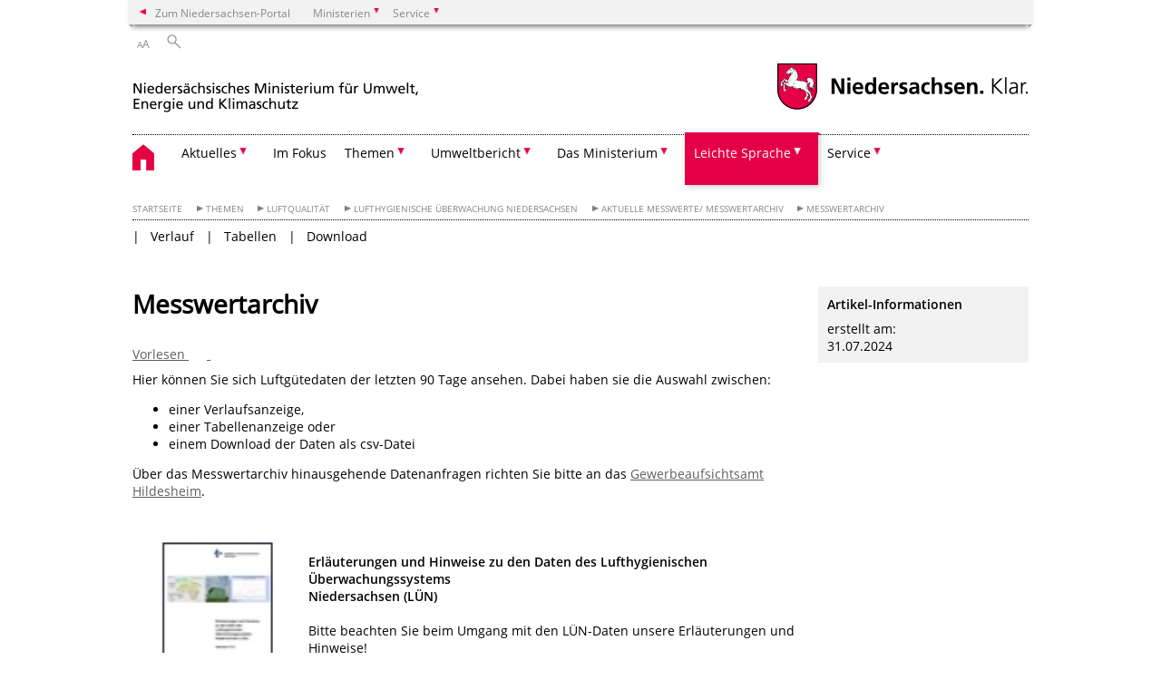

--- FILE ---
content_type: text/html; charset=UTF-8
request_url: https://www.umwelt.niedersachsen.de/startseite/themen/luftqualitat/lufthygienische_uberwachung_niedersachsen/aktuelle_messwerte_messwertarchiv/messwertarchiv/messwertarchiv-234245.html
body_size: 258534
content:
        <!DOCTYPE html>
<html lang="de" prefix="og: http://ogp.me/ns#">
<head>
  <meta charset="utf-8">
  <meta name="viewport" content="width=device-width, initial-scale=.9">
  <meta http-equiv="X-UA-Compatible" content="IE=edge">
  <title>Messwertarchiv | Nds. Ministerium für Umwelt, Energie und Klimaschutz</title>
  <meta name="title" content="Messwertarchiv | Nds. Ministerium für Umwelt, Energie und Klimaschutz">
  <meta name="robots" content="index,follow">
  <meta name="generator" content="Enterprise Content Management by Powerslave: Liveserver">
  <meta name="language" content="de">
  <meta name="date" content="2024-07-31T14:48:03+02:00">
  <meta name="revisit-after" content="1 days">
  <link rel="canonical" href="https://www.umwelt.niedersachsen.de/startseite/themen/luftqualitat/lufthygienische_uberwachung_niedersachsen/aktuelle_messwerte_messwertarchiv/messwertarchiv/messwertarchiv-234245.html">
  <meta name="keywords" content="LÜN, Luftmessung, Schadstoffe">
  <meta name="institution" content="10">
  <meta name="navigation" content="2407"><!-- include ccs based on color code -->
  <link rel="stylesheet" id="initcol" href="/assets/css/csscol10.css" type="text/css" media="all">
  <link rel="stylesheet" href="/assets/fonts/open-sans.css?v=1604497185" type="text/css">
  <link rel='stylesheet' href='/assets/js/fancybox/jquery.fancybox.css?v=1471354436' type='text/css'>
  <link rel='stylesheet' href='/assets/js/video-js-7.20.1/video-js.min.css?v=1657707051' type='text/css'>
  <link rel='stylesheet' id='initds2' href='/assets/css/ds2.css?v=1753091345' type='text/css' media='all'>
  <link rel="stylesheet" type="text/css" href="/assets/js/accessible-slick-1.0.1/slick/slick.min.css?v=1753091345">
  <link rel='stylesheet' id='fixes2' href='/assets/css/201612.css?v=1486543409' type='text/css' media='all'>
  <link rel='stylesheet' id='mobil' href='/assets/css/cssmobil.css?v=1613032866' type='text/css' media='screen and (max-width: 768px)'>
  <link rel='stylesheet' id='fixes' href='/assets/css/cssfixes.css?v=1684829094' type='text/css' media='all'>
  <link rel='stylesheet' id='faq' href='/assets/css/cssFaq.css?v=1688453812' type='text/css' media='all'>
  <link rel="stylesheet" id="readspeaker" type="text/css" href="/assets/css/readSpeaker.css?v=1594108628" media="all">
  <link rel="alternate" type="application/rss+xml" title="RSS" href="/rss/">
  <style type="text/css">
  img.c1 {border:0}
  </style>
</head>
<body class="nojs desktop">
  <div class="wrapper">
    <div class="section headspec">
      <div class="headnav spec">
        <ul>
          <li class="">
            <div>
              <a href="https://www.niedersachsen.de" class="back2main" aria-label="zum Niedersachsen-Portal wechseln">Zum Niedersachsen-Portal</a>
            </div>
          </li>
          <li class="haschildren bcola10">
            <div>
              <span>Ministerien</span>
            </div>
            <ul class="l1">
              <li class="bcolb1"><a href="https://www.mp.niedersachsen.de" target="_blank" aria-label="zur Seite des Ministerpräsidenten wechseln (öffnet im neuen Fenster)">Ministerpräsident</a></li>
              <li class="bcolb1"><a href="https://www.stk.niedersachsen.de" target="_blank" aria-label="zur Staatskanzlei wechseln (öffnet im neuen Fenster)">Staatskanzlei</a></li>
              <li class="bcolb2"><a href="https://www.mi.niedersachsen.de" target="_blank" aria-label="zur Seite des Ministerium für Inneres und Sport wechseln (öffnet im neuen Fenster)">Ministerium für Inneres, Sport und Digitalisierung</a></li>
              <li class="bcolb3"><a href="https://www.mf.niedersachsen.de" target="_blank" aria-label="zur Seite des Finanzministerium wechseln (öffnet im neuen Fenster)">Finanzministerium</a></li>
              <li class="bcolb4"><a href="https://www.ms.niedersachsen.de" target="_blank" aria-label="zur Seite des Ministeriums für Soziales, Arbeit, Gesundheit und Gleichstellung wechseln (öffnet im neuen Fenster)">Ministerium für Soziales, Arbeit, Gesundheit und Gleichstellung</a></li>
              <li class="bcolb5"><a href="https://www.mwk.niedersachsen.de" target="_blank" aria-label="zur Seite des Ministerium für Wissenschaft und Kultur wechseln (öffnet im neuen Fenster)">Ministerium für Wissenschaft und Kultur</a></li>
              <li class="bcolb6"><a href="https://www.mk.niedersachsen.de" target="_blank" aria-label="zur Seite des Kultusministerium wechseln (öffnet im neuen Fenster)">Kultusministerium</a></li>
              <li class="bcolb7"><a href="https://www.mw.niedersachsen.de" target="_blank" aria-label="zur Seite des Ministerium für Wirtschaft, Verkehr, Bauen und Digitalisierung wechseln (öffnet im neuen Fenster)">Ministerium für Wirtschaft, Verkehr und Bauen</a></li>
              <li class="bcolb8"><a href="https://www.ml.niedersachsen.de" target="_blank" aria-label="zur Seite des Ministerium für Ernährung, Landwirtschaft und Verbraucherschutz wechseln (öffnet im neuen Fenster)">Ministerium für Ernährung, Landwirtschaft und Verbraucherschutz</a></li>
              <li class="bcolb9"><a href="https://www.mj.niedersachsen.de" target="_blank" aria-label="zur Seite des Justizministerium wechseln (öffnet im neuen Fenster)">Justizministerium</a></li>
              <li class="bcolb10"><a href="https://www.umwelt.niedersachsen.de" target="_blank" aria-label="zur Seite des Ministerium für Umwelt, Energie und Klimaschutz wechseln (öffnet im neuen Fenster)">Ministerium für Umwelt, Energie und Klimaschutz</a></li>
              <li class="bcolb0"><a href="https://www.mb.niedersachsen.de" target="_blank" aria-label="zur Seite des Ministerium für Bundes- und Europaangelegenheiten und Regionale Entwicklung wechseln (öffnet im neuen Fenster)">Ministerium für Bundes- und Europaangelegenheiten und Regionale Entwicklung</a></li>
            </ul>
          </li>
          <li class="haschildren bcola10">
            <div>
              <span>Service</span>
            </div>
            <ul class="l1">
              <li><a href="https://www.dienstleisterportal.niedersachsen.de" target="_blank" aria-label="zum Dienstleisterportal Niedersachsen wechseln (öffnet im neuen Fenster)">Dienstleisterportal Niedersachsen</a></li>
              <li><a href="https://www.service.niedersachsen.de" aria-label="zum Serviceportal Niedersachsen wechseln (öffnet im neuen Fenster)" target="_blank">Serviceportal Niedersachsen</a></li>
            </ul>
          </li>
        </ul>
      </div>
    </div>
    <div class="section headnav">
      <ul>
        <li class="haschildren bcola0 lngchng"></li>
        <li>
          <div>
            <span class="layoutchange1"><span>A</span>A</span>
          </div>
          <div class="suchbutton"></div>
        </li>
      </ul>
      <div class="search_form_wrapper">
        <form class="input group suche" action="/live/search.php" method="post">
          <input type="hidden" name="search" value="fulltext"> <input type="text" name="q" aria-label="Suche"> <button type="submit">Suchen</button>
        </form>
      </div>
    </div>
    <div class="section logorow">
      <a class="logoadd" href="https://www.umwelt.niedersachsen.de/startseite/" title="Link zur Startseite" aria-label="zurück zur Startseite"><img src="/assets/image/230368" border="0" alt="Niedersächsisches Ministerium für Umwelt, Energie und Klimaschutz"></a> <a href="//www.niedersachsen.de" title="Link niedersachsen.de" class="home" aria-label="zum Niedersachsen-Portal wechseln"><img src="/assets/img/niedersachsen.png" width="222" height="55" class="ndslogo" alt="Niedersachsen Logo"></a> <span class="klar blink"><img src="/assets/img/klar.png" alt="Niedersachsen klar Logo"></span>
    </div>
    <div class="section menuerow group">
      <div class="mobinav">
        <a href="https://www.umwelt.niedersachsen.de/startseite/" class="home" aria-label="zur Startseite"></a>
        <div class="hamburg"></div>
        <div class="suchbuttonmobi"></div>
      </div>
      <div class="ds-menu2">
        <ul>
          <li class="home"><a href="https://www.umwelt.niedersachsen.de/startseite/" aria-label="zurück zur Startseite"></a></li>
          <li class="haschildren">
            <div>
              <span tabindex="0" role="button">Aktuelles</span>
            </div>
            <ul class="l1">
              <li class=""><a href="https://www.umwelt.niedersachsen.de/startseite/aktuelles/aktuelle_messwerte_amp_pegelstande/" target="_self">Aktuelle Messwerte & Pegelstände</a></li>
              <li class=""><a href="https://www.umwelt.niedersachsen.de/startseite/aktuelles/pressemitteilungen/" target="_self">Pressemitteilungen</a></li>
              <li class=""><a href="https://www.umwelt.niedersachsen.de/startseite/aktuelles/presse_aboservice/" target="_self">Presse-Aboservice</a></li>
              <li class=""><a href="https://www.umwelt.niedersachsen.de/startseite/aktuelles/veranstaltungen/" target="_self">Veranstaltungen</a></li>
              <li class="haschildren">
                <div>
                  <span tabindex="0" role="button">Stellenangebote</span>
                </div>
                <ul class="l2">
                  <li><a href="https://www.umwelt.niedersachsen.de/startseite/aktuelles/stellenangebote/" target="_self">Übersicht</a></li>
                  <li class=""><a href="http://www.niedersachsen.de/startseite/aktuelles/presse_service/stellenausschreibungen/aboservice/" target="_self">Abo-Service</a></li>
                </ul>
              </li>
              <li class="haschildren">
                <div>
                  <span tabindex="0" role="button">Publikationen</span>
                </div>
                <ul class="l2">
                  <li><a href="https://www.umwelt.niedersachsen.de/startseite/aktuelles/publikationen/publikationen-8526.html" target="_self">Übersicht</a></li>
                  <li class=""><a href="https://www.umwelt.niedersachsen.de/startseite/aktuelles/publikationen/abfall/publikationen-abfall-8856.html" target="_self">Kreislaufwirtschaft</a></li>
                  <li class=""><a href="https://www.umwelt.niedersachsen.de/startseite/aktuelles/publikationen/boden/publikationen---bodenschutz-8930.html" target="_self">Boden</a></li>
                  <li class=""><a href="https://www.umwelt.niedersachsen.de/startseite/aktuelles/publikationen/klimaschutz_amp_energie/publikationen-klimaschutz-und-energie-8854.html" target="_self">Klimaschutz & Energie</a></li>
                  <li class=""><a href="https://www.umwelt.niedersachsen.de/startseite/aktuelles/publikationen/luft/publikationen-luft-130883.html" target="_self">Luft</a></li>
                  <li class=""><a href="https://www.umwelt.niedersachsen.de/startseite/aktuelles/publikationen/natur_landschaft/publikationen-natur-landschaft-8855.html" target="_self">Natur & Landschaft</a></li>
                  <li class=""><a href="https://www.umwelt.niedersachsen.de/startseite/aktuelles/publikationen/allgemein/publikationen-des-niedersaechsischen-ministeriums-fuer-umwelt-energie-und-klimaschutz-158852.html" target="_self">Allgemein</a></li>
                  <li class=""><a href="https://www.umwelt.niedersachsen.de/startseite/aktuelles/publikationen/wasser/publikationen-wasser-9090.html" target="_self">Wasser</a></li>
                </ul>
              </li>
            </ul>
          </li>
          <li class=""><a href="https://www.umwelt.niedersachsen.de/startseite/im_fokus" target="_self">Im Fokus</a></li>
          <li class="haschildren">
            <div>
              <span tabindex="0" role="button">Themen</span>
            </div>
            <ul class="l1">
              <li><a href="https://www.umwelt.niedersachsen.de/startseite/themen/umweltpolitik-in-niedersachsen-146868.html" target="_self">Umweltpolitik in Niedersachsen</a></li>
              <li class="haschildren">
                <div>
                  <span tabindex="0" role="button">Abfall</span>
                </div>
                <ul class="l2">
                  <li><a href="https://www.umwelt.niedersachsen.de/startseite/themen/abfall/" target="_self">Übersicht</a></li>
                  <li class=""><a href="https://www.umwelt.niedersachsen.de/startseite/themen/abfall/abfallvermeidung_und_ressourceneffizienz/abfallvermeidung-und-ressourceneffizienz-89552.html" target="_self">Abfallvermeidung und Ressourceneffizienz</a></li>
                  <li class=""><a href="https://www.umwelt.niedersachsen.de/startseite/themen/abfall/bilanzen_amp_plane/" target="_self">Bilanzen & Pläne</a></li>
                  <li class="haschildren">
                    <div>
                      <span tabindex="0" role="button">Produktverantwortung</span>
                    </div>
                    <ul class="l2">
                      <li><a href="https://www.umwelt.niedersachsen.de/startseite/themen/abfall/produktverantwortung/" target="_self">Übersicht</a></li>
                      <li class=""><a href="https://www.umwelt.niedersachsen.de/startseite/themen/abfall/produktverantwortung/okodesign/umweltgerechte-gestaltung-von-produkten-103012.html" target="_self">Ökodesign</a></li>
                      <li class=""><a href="https://www.umwelt.niedersachsen.de/startseite/themen/abfall/produktverantwortung/elektroaltgerate/elektroaltgeraete-9132.html" target="_self">Elektroaltgeräte</a></li>
                      <li class=""><a href="https://www.umwelt.niedersachsen.de/startseite/themen/abfall/produktverantwortung/altfahrzeuge/altfahrzeuge-7596.html" target="_self">Altfahrzeuge</a></li>
                      <li class=""><a href="https://www.umwelt.niedersachsen.de/startseite/themen/abfall/produktverantwortung/altbatterien/altbatterien-7595.html" target="_self">Altbatterien</a></li>
                      <li class=""><a href="https://www.umwelt.niedersachsen.de/startseite/themen/abfall/produktverantwortung/umweltfreundliche_beschaffung/umweltvertraegliche-beschaffung-von-produkten-7701.html" target="_self">Umweltfreundliche Beschaffung</a></li>
                    </ul>
                  </li>
                  <li class="haschildren">
                    <div>
                      <span tabindex="0" role="button">Bioabfall</span>
                    </div>
                    <ul class="l2">
                      <li><a href="https://www.umwelt.niedersachsen.de/startseite/themen/abfall/bioabfall/bioabfall-8995.html" target="_self">Übersicht</a></li>
                      <li class=""><a href="https://www.umwelt.niedersachsen.de/startseite/themen/abfall/bioabfall/verwertung_von_bioabfallen/verwertung-von-bioabfaellen-130620.html" target="_self">Verwertung von Bioabfällen</a></li>
                      <li class=""><a href="https://www.umwelt.niedersachsen.de/startseite/themen/abfall/bioabfall/pflanzliche_abfalle_und_treibsel/pflanzliche-abfaelle-und-treibsel-130621.html" target="_self">Pflanzliche Abfälle und Treibsel</a></li>
                    </ul>
                  </li>
                  <li class="haschildren">
                    <div>
                      <span tabindex="0" role="button">Siedlungsabfall</span>
                    </div>
                    <ul class="l2">
                      <li><a href="https://www.umwelt.niedersachsen.de/startseite/themen/abfall/siedlungsabfall/" target="_self">Übersicht</a></li>
                      <li class=""><a href="https://www.umwelt.niedersachsen.de/startseite/themen/abfall/siedlungsabfall/bauabfalle/-8287.html" target="_self">Bauabfälle</a></li>
                      <li class=""><a href="https://www.umwelt.niedersachsen.de/startseite/themen/abfall/siedlungsabfall/entsorgung/-9052.html" target="_self">Entsorgung</a></li>
                      <li class=""><a href="https://www.umwelt.niedersachsen.de/startseite/themen/abfall/siedlungsabfall/deponien/" target="_self">Deponien</a></li>
                      <li class=""><a href="https://www.umwelt.niedersachsen.de/startseite/themen/abfall/siedlungsabfall/zustandigkeiten/zustaendigkeiten-im-ministerium-fuer-umwelt-energie-und-klimaschutz-8992.html" target="_self">Zuständigkeiten</a></li>
                    </ul>
                  </li>
                  <li class="haschildren">
                    <div>
                      <span tabindex="0" role="button">Sonderabfall</span>
                    </div>
                    <ul class="l2">
                      <li><a href="https://www.umwelt.niedersachsen.de/startseite/themen/abfall/sonderabfall/" target="_self">Übersicht</a></li>
                      <li class=""><a href="https://www.umwelt.niedersachsen.de/startseite/themen/abfall/sonderabfall/entsorgung_von_dammstoffen_mit_dem_flammschutzmittel_hbcd/entsorgung-von-daemmstoffen-mit-dem-flammschutzmittel-hbcd-149727.html" target="_self">Entsorgung von Dämmstoffen mit dem Flammschutzmittel HBCD</a></li>
                      <li class=""><a href="https://www.umwelt.niedersachsen.de/startseite/themen/abfall/sonderabfall/abfallrechtliche_uberwachung_elektronisches_nachweisverfahren/abfallrechtliche-ueberwachung-8246.html" target="_self">Abfallrechtliche Überwachung/ elektronisches Nachweisverfahren</a></li>
                      <li class=""><a href="https://www.umwelt.niedersachsen.de/startseite/themen/abfall/sonderabfall/abfallwirtschaftsplan/abfallwirtschaftsplan-8298.html" target="_self">Abfallwirtschaftsplan</a></li>
                      <li class=""><a href="https://www.umwelt.niedersachsen.de/startseite/themen/abfall/sonderabfall/zentrale_stelle_fur_sonderabfalle_ngs/-8979.html" target="_self">Zentrale Stelle für Sonderabfälle - NGS</a></li>
                      <li class=""><a href="https://www.umwelt.niedersachsen.de/startseite/themen/abfall/sonderabfall/bohrschlammgruben/bohrschlammgrube-ruhlermoor-208682.html" target="_self">Bohrschlammgruben</a></li>
                    </ul>
                  </li>
                  <li class=""><a href="https://www.umwelt.niedersachsen.de/startseite/themen/abfall/rechtsvorschriften/abfallrechtliche-vorschriften-8417.html" target="_self">Rechtsvorschriften</a></li>
                  <li class=""><a href="https://www.umwelt.niedersachsen.de/startseite/themen/abfall/gewerbeabfallverordnung_gewabfv/gewerbeabfallverordnung-gewabfv-199206.html" target="_self">Gewerbeabfallverordnung – GewAbfV</a></li>
                  <li class=""><a href="https://www.umwelt.niedersachsen.de/startseite/themen/abfall/klarschlammentsorgung_ausserhalb_der_bodenbezogenen_verwertung/klaerschlammentsorgung-auerhalb-der-bodenbezogenen-verwertung-166639.html" target="_self">Klärschlammentsorgung</a></li>
                </ul>
              </li>
              <li class="haschildren">
                <div>
                  <span tabindex="0" role="button">Atomaufsicht & Strahlenschutz</span>
                </div>
                <ul class="l2">
                  <li><a href="https://www.umwelt.niedersachsen.de/startseite/themen/atomaufsicht_amp_strahlenschutz/" target="_self">Übersicht</a></li>
                  <li class="haschildren">
                    <div>
                      <span tabindex="0" role="button">Allgemeine Informationen</span>
                    </div>
                    <ul class="l2">
                      <li><a href="https://www.umwelt.niedersachsen.de/startseite/themen/atomaufsicht_amp_strahlenschutz/allgemeine_informationen/" target="_self">Übersicht</a></li>
                      <li class=""><a href="https://www.umwelt.niedersachsen.de/startseite/themen/atomaufsicht_amp_strahlenschutz/allgemeine_informationen/standortkarte/kerntechnische-anlagen-und-entsorgungsstandorte-in-niedersachsen-184933.html" target="_self">Standortkarte</a></li>
                      <li class=""><a href="https://www.umwelt.niedersachsen.de/startseite/themen/atomaufsicht_amp_strahlenschutz/allgemeine_informationen/organisation_und_zustandigkeit/kernenergie-in-niedersachsen-183674.html" target="_self">Zuständigkeit</a></li>
                      <li class=""><a href="https://www.umwelt.niedersachsen.de/startseite/themen/atomaufsicht_strahlenschutz/allgemeine_informationen/leitbild/leitbild-der-abteilung-atomaufsicht-strahlenschutz-184932.html" target="_self">Leitbild</a></li>
                      <li class=""><a href="https://www.umwelt.niedersachsen.de/startseite/themen/atomaufsicht_amp_strahlenschutz/allgemeine_informationen/tatigkeitsbericht/atomaufsicht-und-strahlenschutz-in-niedersachsen-139218.html" target="_self">Tätigkeitsbericht</a></li>
                    </ul>
                  </li>
                  <li class=""><a href="https://www.umwelt.niedersachsen.de/startseite/themen/atomaufsicht_strahlenschutz/gs_asse_ii/gesamtkoordinator-der-landesregierung-fur-die-schachtanlage-asse-ii-208286.html" target="_self">Projekt Asse II</a></li>
                  <li class="haschildren">
                    <div>
                      <span tabindex="0" role="button">Radioaktivität, Strahlenschutz</span>
                    </div>
                    <ul class="l2">
                      <li><a href="https://www.umwelt.niedersachsen.de/startseite/themen/atomaufsicht_amp_strahlenschutz/radioaktivitat_strahlenschutz/" target="_self">Übersicht</a></li>
                      <li class=""><a href="https://www.umwelt.niedersachsen.de/startseite/themen/atomaufsicht_amp_strahlenschutz/radioaktivitat_strahlenschutz/uberwachung_umweltradioaktivitat/uberwachung-der-allgemeinen-umweltradioaktivitat-192401.html" target="_self">Überwachung Umweltradioaktivität</a></li>
                      <li class=""><a href="https://www.umwelt.niedersachsen.de/startseite/themen/atomaufsicht_amp_strahlenschutz/radioaktivitat_strahlenschutz/uberwachung_kerntechnische_anlagen/uberwachung-kerntechnischer-anlagen-192387.html" target="_self">Überwachung kerntechnischer Anlagen</a></li>
                      <li class=""><a href="https://www.umwelt.niedersachsen.de/startseite/themen/atomaufsicht_amp_strahlenschutz/radioaktivitat_strahlenschutz/umgang_mit_radioaktiven_stoffen/uberwachung-der-allgemeinen-umweltradioaktivitat-192401.html" target="_self">Umgang mit radioaktiven Stoffen</a></li>
                      <li class=""><a href="https://www.umwelt.niedersachsen.de/startseite/themen/atomaufsicht_amp_strahlenschutz/radioaktivitat_strahlenschutz/radon/radon-172778.html" target="_self">Radon</a></li>
                      <li class=""><a href="https://www.umwelt.niedersachsen.de/startseite/themen/atomaufsicht_amp_strahlenschutz/radioaktivitat_strahlenschutz/radiologischer_notfallschutz/radiologischer-notfallschutz-168246.html" target="_self">Radiologischer Notfallschutz</a></li>
                      <li class=""><a href="https://www.umwelt.niedersachsen.de/startseite/themen/atomaufsicht_amp_strahlenschutz/radioaktivitat_strahlenschutz/freigabe/freigabe-von-schwachradioaktivem-abfall-183622.html" target="_self">Freigabe von schwachradioaktivem Abfall</a></li>
                      <li class=""><a href="https://www.umwelt.niedersachsen.de/startseite/themen/atomaufsicht_amp_strahlenschutz/radioaktivitat_strahlenschutz/eckert_amp_ziegler_nuclitec_und_ge_healthcare_buchler/eckert-ziegler-nuclitec-und-ge-healthcare-buchler-172776.html" target="_self">Eckert & Ziegler Nuclitec und GE Healthcare Buchler</a></li>
                    </ul>
                  </li>
                  <li class="haschildren">
                    <div>
                      <span tabindex="0" role="button">Kerntechnische Anlagen</span>
                    </div>
                    <ul class="l2">
                      <li><a href="https://www.umwelt.niedersachsen.de/startseite/themen/atomaufsicht_strahlenschutz/kerntechnische_anlagen/" target="_self">Übersicht</a></li>
                      <li class=""><a href="https://www.umwelt.niedersachsen.de/startseite/themen/atomaufsicht_strahlenschutz/kerntechnische_anlagen/atomaufsicht/atomrechtliche-aufsicht-8997.html" target="_self">Atomrechtliche Aufsicht</a></li>
                      <li class=""><a href="https://www.umwelt.niedersachsen.de/startseite/themen/atomaufsicht_strahlenschutz/kerntechnische_anlagen/stilllegung/stilllegung-und-abbau-von-kerntechnischen-anlagen-185368.html" target="_self">Stilllegung</a></li>
                      <li class=""><a href="https://www.umwelt.niedersachsen.de/startseite/themen/atomaufsicht_strahlenschutz/kerntechnische_anlagen/kernkraftwerk_emsland/sachstandsinformation-kernkraftwerk-emsland-kke-184346.html" target="_self">Kernkraftwerk Emsland</a></li>
                      <li class=""><a href="https://www.umwelt.niedersachsen.de/startseite/themen/atomaufsicht_strahlenschutz/kerntechnische_anlagen/kernkraftwerk_grohnde/sachstandsinformation-kernkraftwerk-grohnde-kwg-185379.html" target="_self">Kernkraftwerk Grohnde</a></li>
                      <li class=""><a href="https://www.umwelt.niedersachsen.de/startseite/themen/atomaufsicht_strahlenschutz/kerntechnische_anlagen/kernkraftwerk_unterweser/sachstandsinformation-kernkraftwerk-unterweser-kku-183940.html" target="_self">Kernkraftwerk Unterweser</a></li>
                      <li class=""><a href="https://www.umwelt.niedersachsen.de/startseite/themen/atomaufsicht_strahlenschutz/kerntechnische_anlagen/kernkraftwerk_stade/sachstandsinformation-zum-kernkraftwerk-stade-8850.html" target="_self">Kernkraftwerk Stade</a></li>
                      <li class=""><a href="https://www.umwelt.niedersachsen.de/startseite/themen/atomaufsicht_strahlenschutz/kerntechnische_anlagen/kernkraftwerk_lingen/sachstandsinformation-kernkraftwerk-lingen-kwl-184382.html" target="_self">Kernkraftwerk Lingen</a></li>
                      <li class=""><a href="https://www.umwelt.niedersachsen.de/brennelementfertigungsanlage_lingen/sachstandsinformation-brennelementfertigungsanlage-bfl-lingen-ems-8451.html" target="_self">Brennelementfertigungsanlage Lingen</a></li>
                      <li class=""><a href="https://www.umwelt.niedersachsen.de/startseite/themen/atomaufsicht_strahlenschutz/kerntechnische_anlagen/sur_100/sur-100-unterrichtsreaktor-der-leibniz-universitaet-hannover-119482.html" target="_self">SUR 100</a></li>
                    </ul>
                  </li>
                  <li class="haschildren">
                    <div>
                      <span tabindex="0" role="button">Hochradioaktiver Abfall</span>
                    </div>
                    <ul class="l2">
                      <li><a href="https://www.umwelt.niedersachsen.de/startseite/themen/atomaufsicht_amp_strahlenschutz/hochradioaktiver_abfall/hochradioaktiver-abfall-in-niedersachsen-184799.html" target="_self">Einführung</a></li>
                      <li class=""><a href="https://www.umwelt.niedersachsen.de/startseite/themen/atomaufsicht_amp_strahlenschutz/hochradioaktiver_abfall/endlagersuche/endlagerung-hoch-radioaktiven-abfalls-182952.html" target="_self">Endlagersuche</a></li>
                      <li class=""><a href="https://www.umwelt.niedersachsen.de/startseite/themen/atomaufsicht_amp_strahlenschutz/hochradioaktiver_abfall/transportbehalterlager_gorleben/transportbehalterlager-gorleben-bzg-184398.html" target="_self">Brennelemente-Zwischenlager Gorleben BZG</a></li>
                      <li class=""><a href="https://www.umwelt.niedersachsen.de/startseite/themen/atomaufsicht_amp_strahlenschutz/hochradioaktiver_abfall/standortzwischenlager_emsland/standort-zwischenlager-lingen-9002.html" target="_self">Brennelemente-Zwischenlager Lingen BZL</a></li>
                      <li class=""><a href="https://www.umwelt.niedersachsen.de/startseite/themen/atomaufsicht_amp_strahlenschutz/hochradioaktiver_abfall/standortzwischenlager_unterweser/standort-zwischenlager-unterweser-8991.html" target="_self">Brennelemente-Zwischenlager Unterweser BZU</a></li>
                      <li class=""><a href="https://www.umwelt.niedersachsen.de/startseite/themen/atomaufsicht_amp_strahlenschutz/hochradioaktiver_abfall/standortzwischenlager_grohnde/brennelemente-zwischenlager-grohnde-bzd-8990.html" target="_self">Brennelemente-Zwischenlager Grohnde BZD</a></li>
                    </ul>
                  </li>
                  <li class="haschildren">
                    <div>
                      <span tabindex="0" role="button">Schwachradioaktiver Abfall</span>
                    </div>
                    <ul class="l2">
                      <li><a href="https://www.umwelt.niedersachsen.de/startseite/themen/atomaufsicht_amp_strahlenschutz/schwachradioaktiver_abfall/schwachradioaktiver-abfall-in-niedersachsen-184803.html" target="_self">Einführung</a></li>
                      <li class=""><a href="https://www.umwelt.niedersachsen.de/startseite/themen/atomaufsicht_amp_strahlenschutz/schwachradioaktiver_abfall/endlager_konrad/endlager-konrad-174076.html" target="_self">Endlager Konrad</a></li>
                      <li class=""><a href="https://www.umwelt.niedersachsen.de/startseite/themen/atomaufsicht_amp_strahlenschutz/schwachradioaktiver_abfall/schachtanlage_asse_ii/die-schachtanlage-asse-ii-93833.html" target="_self">Schachtanlage Asse II</a></li>
                      <li class=""><a href="https://www.umwelt.niedersachsen.de/startseite/themen/atomaufsicht_amp_strahlenschutz/schwachradioaktiver_abfall/landessammelstelle/landessammelstelle-fur-radioaktive-abfalle-183946.html" target="_self">Landessammelstelle</a></li>
                      <li class=""><a href="https://www.umwelt.niedersachsen.de/startseite/themen/atomaufsicht_amp_strahlenschutz/schwachradioaktiver_abfall/abfalllager_gorleben/abfalllager-gorleben-azg-185283.html" target="_self">Abfall-Zwischenlager Gorleben AZG</a></li>
                      <li class=""><a href="https://www.umwelt.niedersachsen.de/startseite/themen/atomaufsicht_amp_strahlenschutz/schwachradioaktiver_abfall/externe_lagerhalle_unterweser/sachstandsinformation-zur-externen-lagerhalle-unterweser-luw-185280.html" target="_self">Abfall-Zwischenlager Unterweser AZU 1</a></li>
                      <li class=""><a href="https://www.umwelt.niedersachsen.de/startseite/themen/atomaufsicht_amp_strahlenschutz/schwachradioaktiver_abfall/lager_unterweser_fur_radioaktive_abfalle/abfall-zwischenlager-unterweser-2-azu-2-172092.html" target="_self">Abfall-Zwischenlager Unterweser AZU 2</a></li>
                      <li class=""><a href="https://www.umwelt.niedersachsen.de/startseite/themen/atomaufsicht_amp_strahlenschutz/schwachradioaktiver_abfall/lager_stade_fur_radioaktive_abfalle/sachstandinformation-zum-lager-fur-radioaktive-abfalle-stade-lara-182262.html" target="_self">Abfall-Zwischenlager Stade AZS</a></li>
                      <li class=""><a href="https://www.umwelt.niedersachsen.de/startseite/themen/atomaufsicht_strahlenschutz/schwachradioaktiver_abfall/technologie_und_logistikgebaudes_emsland_tle/technologie-und-logistikgebaude-emsland-tle-244406.html" target="_self">Technologie- und Logistikgebäude Emsland TLE</a></li>
                    </ul>
                  </li>
                </ul>
              </li>
              <li class="haschildren">
                <div>
                  <span tabindex="0" role="button">Boden</span>
                </div>
                <ul class="l2">
                  <li><a href="https://www.umwelt.niedersachsen.de/startseite/themen/boden/" target="_self">Grundlagen</a></li>
                  <li class=""><a href="https://www.umwelt.niedersachsen.de/startseite/themen/boden/unser_boden_ist_ein_schatz" target="_self">Unser Boden ist ein Schatz!</a></li>
                  <li class=""><a href="https://www.umwelt.niedersachsen.de/startseite/themen/boden/aktionsprogramm_boden/boeden-und-bodenschutz-194720.html" target="_self">Aktionsprogramm Boden</a></li>
                  <li class=""><a href="https://www.umwelt.niedersachsen.de/startseite/themen/boden/acker--und-grunlandboden" target="_self">Acker- und Grünlandböden</a></li>
                  <li class=""><a href="https://www.umwelt.niedersachsen.de/startseite/themen/boden/waldboden" target="_self">Waldböden</a></li>
                  <li class=""><a href="https://www.umwelt.niedersachsen.de/startseite/themen/boden/bodeninformationen/bodeninformation-8064.html" target="_self">Bodeninformationen</a></li>
                  <li class=""><a href="https://www.umwelt.niedersachsen.de/startseite/themen/boden/bodendauerbeobachtung/bodendauerbeobachtung-89322.html" target="_self">Bodendauerbeobachtung</a></li>
                  <li class=""><a href="https://www.umwelt.niedersachsen.de/startseite/themen/boden/gefahrdung-von-boden" target="_self">Gefährdung von Boden</a></li>
                  <li class="haschildren">
                    <div>
                      <span tabindex="0" role="button">Altlasten</span>
                    </div>
                    <ul class="l2">
                      <li><a href="https://www.umwelt.niedersachsen.de/startseite/themen/boden/altlasten/altlasten-8285.html" target="_self">Übersicht</a></li>
                      <li class=""><a href="https://www.umwelt.niedersachsen.de/startseite/themen/boden/altlasten/altablagerungen_altstandorte_rustungsaltlasten/altablagerungen-altstandorte--ruestungsaltlasten-8063.html" target="_self">Altablagerungen, Altstandorte & Rüstungsaltlasten</a></li>
                      <li class=""><a href="https://www.umwelt.niedersachsen.de/startseite/themen/boden/altlasten/bohrschlamm/" target="_self">Bohrschlamm</a></li>
                      <li class=""><a href="https://www.lbeg.niedersachsen.de/boden_grundwasser/bodenschutz/flaechenrecycling_brachflaechenrecycling/brachflaechenkataster/brachflachenkataster-94453.html" target="_self">Brachflächenkataster</a></li>
                      <li class="haschildren">
                        <div>
                          <span tabindex="0" role="button">Arbeitsschwerpunkte</span>
                        </div>
                        <ul class="l2">
                          <li><a href="https://www.umwelt.niedersachsen.de/startseite/themen/boden/altlasten/arbeitsschwerpunkte/" target="_self">Übersicht</a></li>
                          <li class=""><a href="https://www.umwelt.niedersachsen.de/startseite/themen/boden/altlasten/arbeitsschwerpunkte/pruf_massnahmenwerte/pruf-massnahmenwerte-7459.html" target="_self">Prüf- & Maßnahmenwerte</a></li>
                          <li class=""><a href="https://www.umwelt.niedersachsen.de/startseite/themen/boden/altlasten/arbeitsschwerpunkte/sickerwasserprognose/sickerwasserprognose-8126.html" target="_self">Sickerwasserprognose</a></li>
                          <li class=""><a href="https://www.umwelt.niedersachsen.de/startseite/themen/boden/altlasten/arbeitsschwerpunkte/naturliche_schadstoffminderung/-7552.html" target="_self">Natürliche Schadstoffminderung</a></li>
                          <li class=""><a href="https://www.umwelt.niedersachsen.de/startseite/themen/boden/altlasten/arbeitsschwerpunkte/bewertung_von_pak/bewertung-von-polyzyklischen-aromatischen-kohlenwasserstoffen-pak-bezueglich-des-wirkungspfades-boden-mensch-146387.html" target="_self">Bewertung von PAK</a></li>
                          <li class=""><a href="https://www.umwelt.niedersachsen.de/startseite/themen/boden/altlasten/arbeitsschwerpunkte/nachsorgender_grundwasserschutz/-8175.html" target="_self">Nachsorgender Grundwasserschutz</a></li>
                          <li class=""><a href="https://www.umwelt.niedersachsen.de/startseite/themen/boden/altlasten/arbeitsschwerpunkte/bodenschutz_altlasten_siebruckstande/hinweise-zum-umgang-mit-siebruckstanden-aus-kampfmittelraumungen-201313.html" target="_self">Siebrückstände aus Kampfmittelräumungen</a></li>
                          <li class=""><a href="https://www.umwelt.niedersachsen.de/startseite/themen/boden/altlasten/arbeitsschwerpunkte/pfas/hinweise-zur-sanierung-von-pfas-verunreinigten-flachen-208048.html" target="_self">PFAS-verunreinigte Flächen</a></li>
                          <li class=""><a href="https://www.umwelt.niedersachsen.de/startseite/themen/boden/altlasten/arbeitsschwerpunkte/externes_bodenmaterial_bei_altlastensanierung/hinweise-zum-einbau-von-externem-bodenmaterial-im-nachsorgenden-bodenschutz-altlastensanierung-223739.html" target="_self">Externes Bodenmaterial bei Altlastensanierung</a></li>
                          <li class=""><a href="https://www.umwelt.niedersachsen.de/startseite/themen/boden/altlasten/arbeitsschwerpunkte/leichtfluchtige_schadstoffe/" target="_self">Leichtflüchtige Schadstoffe</a></li>
                        </ul>
                      </li>
                      <li class=""><a href="https://www.umwelt.niedersachsen.de/startseite/themen/boden/altlasten/munition_im_meer/-103799.html" target="_self">Munition im Meer</a></li>
                      <li class=""><a href="https://www.umwelt.niedersachsen.de/startseite/themen/boden/altlasten/anerkennung_von_sachverstandigen/foermliche-anerkennung-von-sachverstaendigen-und-untersuchungsstellen-fuer-bodenschutz--altlasten-8684.html" target="_self">Anerkennung von Sachverständigen</a></li>
                      <li class=""><a href="https://www.umwelt.niedersachsen.de/startseite/themen/boden/altlasten/fordermoglichkeiten/foerdermoeglichkeiten-8636.html" target="_self">Fördermöglichkeiten</a></li>
                    </ul>
                  </li>
                  <li class=""><a href="https://www.umwelt.niedersachsen.de/startseite/themen/boden/bodenschutz" target="_self">Bodenschutz</a></li>
                  <li class=""><a href="https://www.umwelt.niedersachsen.de/startseite/themen/boden/infos-fur-UBB" target="_self">Infos für UBB</a></li>
                </ul>
              </li>
              <li class="haschildren">
                <div>
                  <span tabindex="0" role="button">Energie</span>
                </div>
                <ul class="l2">
                  <li><a href="https://www.umwelt.niedersachsen.de/startseite/themen/energie/" target="_self">Übersicht</a></li>
                  <li class=""><a href="https://www.umwelt.niedersachsen.de/startseite/themen/energie/energiewendebericht/energiewendeberichte-119325.html" target="_self">Energiewendebericht</a></li>
                  <li class=""><a href="https://www.umwelt.niedersachsen.de/startseite/themen/energie/digitales_energieland/digitales-energieland-niedersachsen-149962.html" target="_self">Digitales Energieland</a></li>
                  <li class=""><a href="https://www.umwelt.niedersachsen.de/startseite/themen/energie/netzausbau/" target="_self">Netzausbau</a></li>
                  <li class="haschildren">
                    <div>
                      <span tabindex="0" role="button">erneuerbare Energien</span>
                    </div>
                    <ul class="l2">
                      <li><a href="https://www.umwelt.niedersachsen.de/startseite/themen/energie/erneuerbare_energien/" target="_self">Übersicht</a></li>
                      <li class="haschildren">
                        <div>
                          <span tabindex="0" role="button">Bioenergie</span>
                        </div>
                        <ul class="l2">
                          <li><a href="https://www.umwelt.niedersachsen.de/startseite/themen/energie/erneuerbare_energien/bioenergie/ueberblick-bioenergie-121311.html" target="_self">Übersicht</a></li>
                          <li class=""><a href="https://www.umwelt.niedersachsen.de/startseite/themen/energie/erneuerbare_energien/bioenergie/uberblick_bioenergie/ueberblick-bioenergie-121311.html" target="_self">Überblick Bioenergie</a></li>
                          <li class="haschildren">
                            <div>
                              <span tabindex="0" role="button">Biogas</span>
                            </div>
                            <ul class="l2">
                              <li><a href="https://www.umwelt.niedersachsen.de/startseite/themen/energie/erneuerbare_energien/bioenergie/biogas/biogas-121351.html" target="_self">Übersicht</a></li>
                              <li class=""><a href="https://www.umwelt.niedersachsen.de/startseite/themen/energie/erneuerbare_energien/bioenergie/biogas/gaswarngerate_linkliste/-7532.html" target="_self">Gaswarngeräte (Linkliste)</a></li>
                            </ul>
                          </li>
                          <li class=""><a href="https://www.umwelt.niedersachsen.de/startseite/themen/energie/erneuerbare_energien/bioenergie/biomassenutzung/biomassenutzung-121352.html" target="_self">Biomassenutzung</a></li>
                        </ul>
                      </li>
                      <li class=""><a href="https://www.umwelt.niedersachsen.de/startseite/themen/energie/erneuerbare_energien/wasserstoff" target="_self">Wasserstoff</a></li>
                      <li class=""><a href="https://www.umwelt.niedersachsen.de/startseite/themen/energie/erneuerbare_energien/geothermie/" target="_self">Geothermie</a></li>
                      <li class="haschildren">
                        <div>
                          <span tabindex="0" role="button">Solarenergie (Photovoltaik/PV)</span>
                        </div>
                        <ul class="l2">
                          <li><a href="https://www.umwelt.niedersachsen.de/startseite/themen/energie/erneuerbare_energien/solarenergie/solarenergie-121379.html" target="_self">Übersicht</a></li>
                          <li class=""><a href="https://www.umwelt.niedersachsen.de/startseite/themen/energie/erneuerbare_energien/solarenergie/uberblick_solarenergie/solarenergie-121379.html" target="_self">Überblick Solarenergie</a></li>
                          <li class=""><a href="https://www.umwelt.niedersachsen.de/startseite/themen/energie/erneuerbare_energien/solarenergie/marktanreizprogramm/marktanreizprogramm-121395.html" target="_self">Marktanreizprogramm</a></li>
                          <li class=""><a href="https://www.umwelt.niedersachsen.de/startseite/themen/energie/erneuerbare_energien/solarenergie/ee_warmegesetz/ee-waermegesetz-121398.html" target="_self">EE-Wärmegesetz</a></li>
                          <li class=""><a href="https://www.umwelt.niedersachsen.de/startseite/themen/energie/erneuerbare_energien/solarenergie/hintergrund/hintergrund-121399.html" target="_self">Hintergrund</a></li>
                        </ul>
                      </li>
                      <li class="haschildren">
                        <div>
                          <span tabindex="0" role="button">Windenergie</span>
                        </div>
                        <ul class="l2">
                          <li><a href="https://www.umwelt.niedersachsen.de/startseite/themen/energie/erneuerbare_energien/windenergie/" target="_self">Übersicht</a></li>
                          <li class=""><a href="https://www.umwelt.niedersachsen.de/startseite/themen/energie/erneuerbare_energien/windenergie/offshore_hafen/offshore-haefen-121300.html" target="_self">Offshore-Häfen</a></li>
                        </ul>
                      </li>
                      <li class="haschildren">
                        <div>
                          <span tabindex="0" role="button">Forschung</span>
                        </div>
                        <ul class="l2">
                          <li><a href="https://www.umwelt.niedersachsen.de/startseite/themen/energie/erneuerbare_energien/forschung/forschung-121251.html" target="_self">Übersicht</a></li>
                          <li class=""><a href="https://www.umwelt.niedersachsen.de/startseite/themen/energie/erneuerbare_energien/forschung/uberblick_forschung/forschung-121251.html" target="_self">Überblick Forschung</a></li>
                          <li class=""><a href="https://www.umwelt.niedersachsen.de/startseite/themen/energie/erneuerbare_energien/forschung/efzn_goslar/energie-forschungszentrum-niedersachsen-121256.html" target="_self">efzn Goslar</a></li>
                          <li class=""><a href="https://www.umwelt.niedersachsen.de/startseite/themen/energie/erneuerbare_energien/forschung/forschungsverbund_biomasse/forschungsverbund-biomasse-als-energietraeger-121258.html" target="_self">Forschungsverbund Biomasse</a></li>
                          <li class=""><a href="https://www.umwelt.niedersachsen.de/startseite/themen/energie/erneuerbare_energien/forschung/forschungsverbund_gebo/forschungsverbund-gebo-121262.html" target="_self">Forschungsverbund gebo</a></li>
                          <li class=""><a href="https://www.umwelt.niedersachsen.de/startseite/themen/energie/erneuerbare_energien/forschung/forwind_oldenburg/forwind-oldenburg-121261.html" target="_self">ForWind Oldenburg</a></li>
                          <li class=""><a href="https://www.umwelt.niedersachsen.de/startseite/themen/energie/erneuerbare_energien/forschung/isfh_hameln/isfh-hameln-121263.html" target="_self">ISFH Hameln</a></li>
                        </ul>
                      </li>
                      <li class="haschildren">
                        <div>
                          <span tabindex="0" role="button">Rechtsgrundlagen</span>
                        </div>
                        <ul class="l2">
                          <li><a href="https://www.umwelt.niedersachsen.de/startseite/themen/energie/erneuerbare_energien/rechtsgrundlagen/" target="_self">Übersicht</a></li>
                          <li class=""><a href="https://www.umwelt.niedersachsen.de/startseite/themen/energie/erneuerbare_energien/rechtsgrundlagen/erneuerbare_energien_gesetz/das-erneuerbare-energien-gesetz-121298.html" target="_self">Erneuerbare-Energien-Gesetz</a></li>
                          <li class=""><a href="https://www.umwelt.niedersachsen.de/startseite/themen/energie/erneuerbare_energien/rechtsgrundlagen/landesraumordnungsprogramm/eeg-umlage-121324.html" target="_self">Landesraumordnungsprogramm</a></li>
                          <li class=""><a href="https://www.umwelt.niedersachsen.de/startseite/themen/energie/erneuerbare_energien/rechtsgrundlagen/raumordnungsverfahren/raumordnungsverfahren-121343.html" target="_self">Raumordnungsverfahren</a></li>
                          <li class=""><a href="https://www.umwelt.niedersachsen.de/startseite/themen/energie/erneuerbare_energien/rechtsgrundlagen/bauplanungsrecht/bauplanungsrechtliche-zulaessigkeit-121366.html" target="_self">Bauplanungsrecht</a></li>
                          <li class=""><a href="https://www.umwelt.niedersachsen.de/startseite/themen/energie/erneuerbare_energien/rechtsgrundlagen/bimschg_genehmigung/bimschg-genehmigung-121367.html" target="_self">BImSchG-Genehmigung</a></li>
                          <li class=""><a href="https://www.umwelt.niedersachsen.de/startseite/themen/energie/erneuerbare_energien/rechtsgrundlagen/raumordnung_in_der_awz/raumordnung-in-der-awz-121371.html" target="_self">Raumordnung in der AWZ</a></li>
                          <li class=""><a href="https://www.umwelt.niedersachsen.de/startseite/themen/energie/erneuerbare_energien/rechtsgrundlagen/windpark_zulassung_awz/raumordnung-in-der-awz-121372.html" target="_self">Windpark-Zulassung AWZ</a></li>
                        </ul>
                      </li>
                    </ul>
                  </li>
                  <li class=""><a href="https://www.umwelt.niedersachsen.de/startseite/themen/energie/energie_amp_co2_bilanzen/niedersachsische-energie-und-co2-bilanzen-2022-6900.html" target="_self">Energie- & CO2-Bilanzen</a></li>
                  <li class="haschildren">
                    <div>
                      <span tabindex="0" role="button">Energieeffizienz</span>
                    </div>
                    <ul class="l2">
                      <li><a href="https://www.umwelt.niedersachsen.de/startseite/themen/energie/energieeffizienz/" target="_self">Übersicht</a></li>
                      <li class=""><a href="https://www.umwelt.niedersachsen.de/startseite/themen/energie/energieeffizienz/warmewende/waermewende-96109.html" target="_self">Wärmewende</a></li>
                      <li class=""><a href="https://www.umwelt.niedersachsen.de/startseite/themen/energie/energieeffizienz/energieverbrauchskennzeichnung/-92153.html" target="_self">Energieverbrauchskennzeichnung</a></li>
                      <li class=""><a href="https://www.umwelt.niedersachsen.de/startseite/themen/energie/energieeffizienz/energieeffizienzstrategie/energieeffizienzstrategie-188669.html" target="_self">Energieeffizienzstrategie</a></li>
                    </ul>
                  </li>
                  <li class=""><a href="https://www.umwelt.niedersachsen.de/startseite/themen/energie/energiespeicher/energiespeicher-145914.html" target="_self">Energiespeicher</a></li>
                  <li class="haschildren">
                    <div>
                      <span tabindex="0" role="button">Servicestelle Erneuerbare Energien</span>
                    </div>
                    <ul class="l2">
                      <li><a href="https://www.umwelt.niedersachsen.de/startseite/themen/energie/windenergierecht/servicestelle-erneuerbare-energien-210371.html" target="_self">Servicestelle Erneuerbare Energien</a></li>
                      <li class=""><a href="https://www.umwelt.niedersachsen.de/startseite/themen/energie/windenergierecht/windenergierecht_geschutzter_bereich/willkommen-im-geschutzten-bereich-210381.html" target="_self">Geschützter Bereich</a></li>
                    </ul>
                  </li>
                </ul>
              </li>
              <li class="haschildren">
                <div>
                  <span tabindex="0" role="button">Klima</span>
                </div>
                <ul class="l2">
                  <li><a href="https://www.umwelt.niedersachsen.de/startseite/themen/klima/" target="_self">Übersicht</a></li>
                  <li class=""><a href="https://www.umwelt.niedersachsen.de/startseite/themen/klima/klimaschutz_in_niedersachsen/klimaschutz-200413.html" target="_self">Klimaschutz</a></li>
                  <li class=""><a href="https://www.umwelt.niedersachsen.de/startseite/themen/klima/klimafreundliche_landesverwaltung/klimafreundliche-landesverwaltung-210980.html" target="_self">Klimafreundliche Landesverwaltung</a></li>
                  <li class=""><a href="https://www.umwelt.niedersachsen.de/startseite/themen/klima/Klimaanpassung/klimaanpassung-in-niedersachsen-199341.html" target="_self">Klimaanpassung</a></li>
                  <li class=""><a href="https://www.umwelt.niedersachsen.de/startseite/themen/klima/massnahmenmonitoring/massnahmenmonitoring-246023.html" target="_self">Maßnahmenmonitoring</a></li>
                  <li class=""><a href="https://www.umwelt.niedersachsen.de/startseite/themen/klima/kommunale_pflichtaufgaben/kommunale-aufgaben-in-niedersachsen-245350.html" target="_self">Kommunale Aufgaben</a></li>
                </ul>
              </li>
              <li class="haschildren">
                <div>
                  <span tabindex="0" role="button">Luftqualität</span>
                </div>
                <ul class="l2">
                  <li><a href="https://www.umwelt.niedersachsen.de/startseite/themen/luftqualitat/" target="_self">Übersicht</a></li>
                  <li class="haschildren">
                    <div>
                      <span tabindex="0" role="button">Entwicklung und Beurteilung der Luftschadstoffbelastung</span>
                    </div>
                    <ul class="l2">
                      <li><a href="https://www.umwelt.niedersachsen.de/startseite/themen/luftqualitat/entwicklung_und_beurteilung_der_luftschadstoffbelastung/" target="_self">Übersicht</a></li>
                      <li class="haschildren">
                        <div>
                          <span tabindex="0" role="button">Entwicklung der Luftschadstoffbelastung</span>
                        </div>
                        <ul class="l2">
                          <li><a href="https://www.umwelt.niedersachsen.de/startseite/themen/luftqualitat/entwicklung_und_beurteilung_der_luftschadstoffbelastung/entwicklung_der_luftschadstoffbelastung/" target="_self">Übersicht</a></li>
                          <li class=""><a href="https://www.umwelt.niedersachsen.de/startseite/themen/luftqualitat/entwicklung_und_beurteilung_der_luftschadstoffbelastung/entwicklung_der_luftschadstoffbelastung/stickstoffoxide/stickstoffoxide-153412.html" target="_self">Stickstoffoxide</a></li>
                          <li class=""><a href="https://www.umwelt.niedersachsen.de/startseite/themen/luftqualitat/entwicklung_und_beurteilung_der_luftschadstoffbelastung/entwicklung_der_luftschadstoffbelastung/feinstaub/feinstaub-153415.html" target="_self">Feinstaub</a></li>
                          <li class=""><a href="https://www.umwelt.niedersachsen.de/startseite/themen/luftqualitat/entwicklung_und_beurteilung_der_luftschadstoffbelastung/entwicklung_der_luftschadstoffbelastung/ozon/ozon-153416.html" target="_self">Ozon</a></li>
                          <li class=""><a href="https://www.umwelt.niedersachsen.de/startseite/themen/luftqualitat/entwicklung_und_beurteilung_der_luftschadstoffbelastung/entwicklung_der_luftschadstoffbelastung/ammoniak/ammoniak-153417.html" target="_self">Ammoniak</a></li>
                        </ul>
                      </li>
                    </ul>
                  </li>
                  <li class="haschildren">
                    <div>
                      <span tabindex="0" role="button">Lufthygienische Überwachung Niedersachsen</span>
                    </div>
                    <ul class="l2">
                      <li><a href="https://www.umwelt.niedersachsen.de/startseite/themen/luftqualitat/lufthygienische_uberwachung_niedersachsen/lufthygienische-ueberwachung-niedersachsen-9107.html" target="_self">Übersicht</a></li>
                      <li class="haschildren">
                        <div>
                          <span tabindex="0" role="button">Aktuelle Messwerte/ Messwertarchiv</span>
                        </div>
                        <ul class="l2">
                          <li><a href="https://www.umwelt.niedersachsen.de/startseite/themen/luftqualitat/lufthygienische_uberwachung_niedersachsen/aktuelle_messwerte_messwertarchiv/" target="_self">Übersicht</a></li>
                          <li class=""><a href="https://www.luen-ni.de/tagber.pdf" target="_blank">Aktuelles Tagesprotokoll</a></li>
                          <li class=""><a href="https://www.umwelt.niedersachsen.de/startseite/themen/luftqualitat/lufthygienische_uberwachung_niedersachsen/aktuelle_messwerte_messwertarchiv/monatsprotokolle/" target="_self">Monatsprotokolle</a></li>
                          <li class="haschildren">
                            <div>
                              <span tabindex="0" role="button">Messwertarchiv</span>
                            </div>
                            <ul class="l2">
                              <li><a href="https://www.umwelt.niedersachsen.de/startseite/themen/luftqualitat/lufthygienische_uberwachung_niedersachsen/aktuelle_messwerte_messwertarchiv/messwertarchiv/messwertarchiv-234245.html" target="_self">Übersicht</a></li>
                              <li class=""><a href="https://www.umwelt.niedersachsen.de/startseite/themen/luftqualitat/lufthygienische_uberwachung_niedersachsen/aktuelle_messwerte_messwertarchiv/messwertarchiv/verlauf/" target="_self">Verlauf</a></li>
                              <li class=""><a href="https://www.umwelt.niedersachsen.de/startseite/themen/luftqualitat/lufthygienische_uberwachung_niedersachsen/aktuelle_messwerte_messwertarchiv/messwertarchiv/tabellen/" target="_self">Tabellen</a></li>
                              <li class=""><a href="https://www.umwelt.niedersachsen.de/startseite/themen/luftqualitat/lufthygienische_uberwachung_niedersachsen/aktuelle_messwerte_messwertarchiv/messwertarchiv/download/" target="_self">Download</a></li>
                            </ul>
                          </li>
                        </ul>
                      </li>
                      <li class="haschildren">
                        <div>
                          <span tabindex="0" role="button">Berichte</span>
                        </div>
                        <ul class="l2">
                          <li><a href="https://www.umwelt.niedersachsen.de/startseite/themen/luftqualitat/lufthygienische_uberwachung_niedersachsen/berichte/" target="_self">Übersicht</a></li>
                          <li class=""><a href="https://www.umwelt.niedersachsen.de/startseite/themen/luftqualitat/lufthygienische_uberwachung_niedersachsen/berichte/jahresberichte/luftqualitatsuberwachung-in-niedersachsen-status-quo-perspektiven-und-ziele-zur-verbesserung-der-luftqualitat-9127.html" target="_self">Jahresberichte</a></li>
                          <li class=""><a href="https://www.umwelt.niedersachsen.de/startseite/themen/luftqualitat/lufthygienische_uberwachung_niedersachsen/berichte/sonderberichte/" target="_self">Sonderberichte</a></li>
                        </ul>
                      </li>
                      <li class="haschildren">
                        <div>
                          <span tabindex="0" role="button">Aufgaben & Aufbau des LÜN</span>
                        </div>
                        <ul class="l2">
                          <li><a href="https://www.umwelt.niedersachsen.de/startseite/themen/luftqualitat/lufthygienische_uberwachung_niedersachsen/aufgaben_amp_aufbau_des_lun/" target="_self">Übersicht</a></li>
                          <li class=""><a href="https://www.umwelt.niedersachsen.de/startseite/themen/luftqualitat/lufthygienische_uberwachung_niedersachsen/aufgaben_amp_aufbau_des_lun/aufgaben_des_lun/aufgaben-des-lufthygienischen-ueberwachungssystems-niedersachsen-luen-8810.html" target="_self">Aufgaben des LÜN</a></li>
                          <li class=""><a href="https://www.umwelt.niedersachsen.de/startseite/themen/luftqualitat/lufthygienische_uberwachung_niedersachsen/aufgaben_amp_aufbau_des_lun/standorte/" target="_self">Standorte</a></li>
                          <li class=""><a href="https://www.umwelt.niedersachsen.de/startseite/themen/luftqualitat/lufthygienische_uberwachung_niedersachsen/aufgaben_amp_aufbau_des_lun/messverfahren_und_datenfluss/-102116.html" target="_self">Messverfahren und Datenfluss</a></li>
                          <li class=""><a href="https://www.umwelt.niedersachsen.de/startseite/themen/luftqualitat/lufthygienische_uberwachung_niedersachsen/aufgaben_amp_aufbau_des_lun/akkreditierung/akkreditierung-nach-din-en-iso-iec-17025-fur-die-zentrale-unterstutzungsstelle-luftreinhaltung-larm-gefahrstoffe-und-storfallvorsorge-im-staatlichen-gewerbeaufsichtsamt-hildesheim-9136.html" target="_self">Akkreditierung</a></li>
                        </ul>
                      </li>
                      <li class="haschildren">
                        <div>
                          <span tabindex="0" role="button">Hinweise & Erläuterungen</span>
                        </div>
                        <ul class="l2">
                          <li><a href="https://www.umwelt.niedersachsen.de/startseite/themen/luftqualitat/lufthygienische_uberwachung_niedersachsen/hinweise_amp_erlauterungen/" target="_self">Übersicht</a></li>
                          <li class=""><a href="http://www.umwelt.niedersachsen.de/download/60236" target="_self">Info zu den LÜN-Daten (PDF)</a></li>
                          <li class=""><a href="http://www.umwelt.niedersachsen.de/download/67676" target="_self">Info zu Ozon</a></li>
                          <li class="haschildren">
                            <div>
                              <span tabindex="0" role="button">Info zum Luftqualitätsindex</span>
                            </div>
                            <ul class="l2">
                              <li><a href="https://www.umwelt.niedersachsen.de/startseite/themen/luftqualitat/lufthygienische_uberwachung_niedersachsen/hinweise_amp_erlauterungen/info_zum_luftqualitatsindex/info-zum-luftqualitaetsindex-8446.html" target="_self">Übersicht</a></li>
                              <li class=""><a href="https://www.umwelt.niedersachsen.de/startseite/themen/luftqualitat/lufthygienische_uberwachung_niedersachsen/hinweise_amp_erlauterungen/info_zum_luftqualitatsindex/gesundheitliche_bewertung/luftqualitaetsindex---gesundheitliche-bewertung-8449.html" target="_self">Gesundheitliche Bewertung</a></li>
                            </ul>
                          </li>
                          <li class="haschildren">
                            <div>
                              <span tabindex="0" role="button">Info zum UV-Index</span>
                            </div>
                            <ul class="l2">
                              <li><a href="https://www.umwelt.niedersachsen.de/startseite/themen/luftqualitat/lufthygienische_uberwachung_niedersachsen/hinweise_amp_erlauterungen/info_zum_uv_index/info-zum-uv-index-8448.html" target="_self">Übersicht</a></li>
                              <li class=""><a href="https://www.umwelt.niedersachsen.de/startseite/themen/luftqualitat/lufthygienische_uberwachung_niedersachsen/hinweise_amp_erlauterungen/info_zum_uv_index/gesundheitliche_bewertung/-96318.html" target="_self">Gesundheitliche Bewertung</a></li>
                            </ul>
                          </li>
                        </ul>
                      </li>
                      <li class=""><a href="https://www.umwelt.niedersachsen.de/startseite/themen/luftqualitat/lufthygienische_uberwachung_niedersachsen/smartphone_app_zur_luftqualitat/luen-app-113149.html" target="_self">Smartphone-App zur Luftqualität</a></li>
                      <li class=""><a href="https://www.umwelt.niedersachsen.de/startseite/themen/luftqualitat/lufthygienische_uberwachung_niedersachsen/information_der_offentlichkeit/information-der-oeffentlichkeit-139421.html" target="_self">Information der Öffentlichkeit</a></li>
                      <li class=""><a href="https://www.umwelt.niedersachsen.de/startseite/themen/luftqualitat/lufthygienische_uberwachung_niedersachsen/online_befragung/online-befragung-8433.html" target="_self">Online-Befragung</a></li>
                    </ul>
                  </li>
                  <li class="haschildren">
                    <div>
                      <span tabindex="0" role="button">Luftschadstoffberechnungen & Luftreinhaltepläne</span>
                    </div>
                    <ul class="l2">
                      <li><a href="https://www.umwelt.niedersachsen.de/startseite/themen/luftqualitat/luftschadstoffberechnungen_amp_luftreinhalteplane/luftreinhalteplaene-95925.html" target="_self">Übersicht</a></li>
                      <li class="haschildren">
                        <div>
                          <span tabindex="0" role="button">Luftschadstoffberechnungen</span>
                        </div>
                        <ul class="l2">
                          <li><a href="https://www.umwelt.niedersachsen.de/startseite/themen/luftqualitat/luftschadstoffberechnungen_amp_luftreinhalteplane/luftschadstoffberechnungen/" target="_self">Übersicht</a></li>
                          <li class=""><a href="https://www.umwelt.niedersachsen.de/startseite/themen/luftqualitat/luftschadstoffberechnungen_amp_luftreinhalteplane/luftschadstoffberechnungen/massnahmen_quot_nationales_forum_diesel_quot/auswirkungen-der-manahmen-des-nationalen-forum-diesel-auf-die-stickoxidbelastung-in-niedersachsen-162053.html" target="_self">Maßnahmen "Nationales Forum Diesel"</a></li>
                          <li class=""><a href="https://www.umwelt.niedersachsen.de/startseite/themen/luftqualitat/luftschadstoffberechnungen_amp_luftreinhalteplane/luftschadstoffberechnungen/celle/celle-105143.html" target="_self">Celle</a></li>
                          <li class=""><a href="https://www.umwelt.niedersachsen.de/startseite/themen/luftqualitat/luftschadstoffberechnungen_amp_luftreinhalteplane/luftschadstoffberechnungen/delmenhorst/delmenhorst-105144.html" target="_self">Delmenhorst</a></li>
                          <li class=""><a href="https://www.umwelt.niedersachsen.de/startseite/themen/luftqualitat/luftschadstoffberechnungen_amp_luftreinhalteplane/luftschadstoffberechnungen/lehrte/lehrte-105145.html" target="_self">Lehrte</a></li>
                          <li class=""><a href="https://www.umwelt.niedersachsen.de/startseite/themen/luftqualitat/luftschadstoffberechnungen_amp_luftreinhalteplane/luftschadstoffberechnungen/lingen/lingen-105146.html" target="_self">Lingen</a></li>
                          <li class=""><a href="https://www.umwelt.niedersachsen.de/startseite/themen/luftqualitat/luftschadstoffberechnungen_amp_luftreinhalteplane/luftschadstoffberechnungen/waake/waake-105147.html" target="_self">Waake</a></li>
                          <li class="haschildren">
                            <div>
                              <span tabindex="0" role="button">Detailberechnungen mit MISKAM</span>
                            </div>
                            <ul class="l2">
                              <li><a href="https://www.umwelt.niedersachsen.de/startseite/themen/luftqualitat/luftschadstoffberechnungen_luftreinhalteplane/luftschadstoffberechnungen/miskam_berechnungen/detailberechnungen-mit-miskam-183559.html" target="_self">Übersicht</a></li>
                              <li class=""><a href="https://www.umwelt.niedersachsen.de/startseite/themen/luftqualitat/luftschadstoffberechnungen_luftreinhalteplane/luftschadstoffberechnungen/detailberechnungen_mit_miskam/miskam_berechnung_fur_hannover/miskam-berechnung-fur-hannover-zur-bestimmung-des-no-jahresgrenzwertes-der-verkehrsnahen-probenahmestellen-des-lun-183557.html" target="_self">MISKAM-Berechnung für Hannover</a></li>
                              <li class=""><a href="https://www.umwelt.niedersachsen.de/startseite/themen/luftqualitat/luftschadstoffberechnungen_luftreinhalteplane/luftschadstoffberechnungen/detailberechnungen_mit_miskam/miskam_berechnung_fur_oldenburg/miskam-berechnung-fur-oldenburg-zur-bestimmung-des-no2-jahresgrenzwertes-der-verkehrsnahen-probenahmestelle-des-lun-183558.html" target="_self">MISKAM-Berechnung für Oldenburg</a></li>
                              <li class=""><a href="https://www.umwelt.niedersachsen.de/startseite/themen/luftqualitat/luftschadstoffberechnungen_luftreinhalteplane/luftschadstoffberechnungen/detailberechnungen_mit_miskam/miskam_berechnung_fur_osnabruck/miskam-berechnung-fur-osnabruck-zur-bestimmung-des-no-jahresgrenzwertes-der-verkehrsnahen-probenahmestellen-des-lun-191500.html" target="_self">MISKAM-Berechnung für Osnabrück</a></li>
                            </ul>
                          </li>
                        </ul>
                      </li>
                      <li class="haschildren">
                        <div>
                          <span tabindex="0" role="button">Luftreinhaltepläne</span>
                        </div>
                        <ul class="l2">
                          <li><a href="https://www.umwelt.niedersachsen.de/startseite/themen/luftqualitat/luftschadstoffberechnungen_amp_luftreinhalteplane/luftreinhalteplane/luftreinhalteplaene-110862.html" target="_self">Übersicht</a></li>
                          <li class=""><a href="https://www.umwelt.niedersachsen.de/startseite/themen/luftqualitat/luftschadstoffberechnungen_amp_luftreinhalteplane/luftreinhalteplane/lrp_bad_lauterberg_harz/luftreinhalteplan-bad-lauterberg-8899.html" target="_self">LRP Bad Lauterberg/ Harz</a></li>
                          <li class=""><a href="https://www.umwelt.niedersachsen.de/startseite/themen/luftqualitat/luftschadstoffberechnungen_amp_luftreinhalteplane/luftreinhalteplane/lrp_braunschweig/luftreinhalteplan-braunschweig-8920.html" target="_self">LRP Braunschweig</a></li>
                          <li class=""><a href="https://www.umwelt.niedersachsen.de/startseite/themen/luftqualitat/luftschadstoffberechnungen_amp_luftreinhalteplane/luftreinhalteplane/lrp_burgdorf/luftreinhalteplan-burgdorf-8702.html" target="_self">LRP Burgdorf</a></li>
                          <li class=""><a href="https://www.umwelt.niedersachsen.de/startseite/themen/luftqualitat/luftschadstoffberechnungen_amp_luftreinhalteplane/luftreinhalteplane/lrp_gottingen/luftreinhalteplan-goettingen-8721.html" target="_self">LRP Göttingen</a></li>
                          <li class=""><a href="https://www.umwelt.niedersachsen.de/startseite/themen/luftqualitat/luftschadstoffberechnungen_amp_luftreinhalteplane/luftreinhalteplane/lrp_hameln/luftreinhalteplan-hameln-8897.html" target="_self">LRP Hameln</a></li>
                          <li class=""><a href="https://www.umwelt.niedersachsen.de/startseite/themen/luftqualitat/luftschadstoffberechnungen_amp_luftreinhalteplane/luftreinhalteplane/lrp_hannover/luftreinhalteplan-fur-hannover-8921.html" target="_self">LRP Hannover</a></li>
                          <li class=""><a href="https://www.umwelt.niedersachsen.de/startseite/themen/luftqualitat/luftschadstoffberechnungen_amp_luftreinhalteplane/luftreinhalteplane/lrp_hildesheim/luftreinhalteplan-hildesheim-8700.html" target="_self">LRP Hildesheim</a></li>
                          <li class=""><a href="https://www.umwelt.niedersachsen.de/startseite/themen/luftqualitat/luftschadstoffberechnungen_amp_luftreinhalteplane/luftreinhalteplane/lrp_oldenburg/luftreinhalteplan-oldenburg-96128.html" target="_self">LRP Oldenburg</a></li>
                          <li class=""><a href="https://www.umwelt.niedersachsen.de/startseite/themen/luftqualitat/luftschadstoffberechnungen_amp_luftreinhalteplane/luftreinhalteplane/lrp_osnabruck/luftreinhalteplan-osnabrueck-8701.html" target="_self">LRP Osnabrück</a></li>
                        </ul>
                      </li>
                    </ul>
                  </li>
                </ul>
              </li>
              <li class=""><a href="https://www.umwelt.niedersachsen.de/startseite/themen/moorschutz/moorschutz-232300.html" target="_self">Moorschutz</a></li>
              <li class="haschildren">
                <div>
                  <span tabindex="0" role="button">Nachhaltigkeit</span>
                </div>
                <ul class="l2">
                  <li><a href="https://www.umwelt.niedersachsen.de/startseite/themen/nachhaltigkeit/nachhaltigkeit-199391.html" target="_self">Übersicht</a></li>
                  <li class="haschildren">
                    <div>
                      <span tabindex="0" role="button">8. Regierungskommission Nachhaltige Umweltpolitik und Digitaler Wandel</span>
                    </div>
                    <ul class="l2">
                      <li><a href="https://www.umwelt.niedersachsen.de/startseite/themen/nachhaltigkeit/8_regierungskommission_nachhaltige_umweltpolitik_und_digitaler_wandel/8-regierungskommission-nachhaltige-umweltpolitik-und-digitaler-wandel-173270.html" target="_self">Übersicht</a></li>
                      <li class=""><a href="https://www.umwelt.niedersachsen.de/startseite/themen/nachhaltigkeit/8_regierungskommission_nachhaltige_umweltpolitik_und_digitaler_wandel/emissionsrechtehandel/" target="_self">Emissionsrechtehandel</a></li>
                      <li class=""><a href="https://www.umwelt.niedersachsen.de/startseite/themen/nachhaltigkeit/8_regierungskommission_nachhaltige_umweltpolitik_und_digitaler_wandel/kreislaufwirtschaft/kreislaufwirtschaft-173273.html" target="_self">Kreislaufwirtschaft</a></li>
                      <li class=""><a href="https://www.umwelt.niedersachsen.de/startseite/themen/nachhaltigkeit/8_regierungskommission_nachhaltige_umweltpolitik_und_digitaler_wandel/nachhaltige_chemikalienpolitik/nachhaltige-chemikalienpolitik-173274.html" target="_self">Nachhaltige Chemikalienpolitik</a></li>
                      <li class=""><a href="https://www.umwelt.niedersachsen.de/startseite/themen/nachhaltigkeit/8_regierungskommission_nachhaltige_umweltpolitik_und_digitaler_wandel/produktverantwortung_amp_ressourceneffizienz/produktverantwortung-ressourceneffizienz-173276.html" target="_self">Produktverantwortung & Ressourceneffizienz</a></li>
                      <li class=""><a href="https://www.umwelt.niedersachsen.de/startseite/themen/nachhaltigkeit/8_regierungskommission_nachhaltige_umweltpolitik_und_digitaler_wandel/sektorkopplung/sektorkopplung-173277.html" target="_self">Sektorkopplung</a></li>
                      <li class=""><a href="https://www.umwelt.niedersachsen.de/startseite/themen/nachhaltigkeit/8_regierungskommission_nachhaltige_umweltpolitik_und_digitaler_wandel/umweltpolitik_in_zeiten_des_digitalen_wandels/umweltpolitik-in-zeiten-des-digitalen-wandels-173279.html" target="_self">Umweltpolitik in Zeiten des Digitalen Wandels</a></li>
                      <li class=""><a href="https://www.umwelt.niedersachsen.de/startseite/themen/nachhaltigkeit/8_regierungskommission_abschlussberichte/8-regierungskommission-nachhaltige-umweltpolitik-und-digitaler-wandel-232499.html" target="_self">Abschlussberichte 8. Regierungskommission „Nachhaltige Umweltpolitik und Digitaler Wandel“</a></li>
                      <li class="haschildren">
                        <div>
                          <span tabindex="0" role="button">Vergangene Regierungskommissionen</span>
                        </div>
                        <ul class="l2">
                          <li><a href="https://www.umwelt.niedersachsen.de/startseite/themen/nachhaltigkeit/8_regierungskommission_nachhaltige_umweltpolitik_und_digitaler_wandel/vergangene_regierungskommissionen/regierungskommissionen-9029.html" target="_self">Übersicht</a></li>
                          <li class=""><a href="https://www.umwelt.niedersachsen.de/startseite/themen/nachhaltigkeit/8_regierungskommission_nachhaltige_umweltpolitik_und_digitaler_wandel/vergangene_regierungskommissionen/7_regierungskommission_europaische_umweltpolitik_und_vorhabenplanung/7-regierungskommission-115262.html" target="_self">7. Regierungskommission Europäische Umweltpolitik und Vorhabenplanung</a></li>
                          <li class=""><a href="https://www.umwelt.niedersachsen.de/startseite/themen/nachhaltigkeit/8_regierungskommission_nachhaltige_umweltpolitik_und_digitaler_wandel/vergangene_regierungskommissionen/6_regierungskommission_energie_und_ressourceneffizienz/-9131.html" target="_self">6. Regierungskommission Energie- und Ressourceneffizienz</a></li>
                          <li class=""><a href="https://www.umwelt.niedersachsen.de/startseite/themen/nachhaltigkeit/8_regierungskommission_nachhaltige_umweltpolitik_und_digitaler_wandel/vergangene_regierungskommissionen/5_regierungskommission/themen-und-zielsetzung-der-5-regierungskommission-8238.html" target="_self">5. Regierungskommission</a></li>
                          <li class=""><a href="https://www.umwelt.niedersachsen.de/startseite/themen/nachhaltigkeit/8_regierungskommission_nachhaltige_umweltpolitik_und_digitaler_wandel/vergangene_regierungskommissionen/4_regierungskommission/4-regierungskommission-8236.html" target="_self">4. Regierungskommission</a></li>
                          <li class=""><a href="https://www.umwelt.niedersachsen.de/startseite/themen/nachhaltigkeit/8_regierungskommission_nachhaltige_umweltpolitik_und_digitaler_wandel/vergangene_regierungskommissionen/3_regierungskommission/-8229.html" target="_self">3. Regierungskommission</a></li>
                          <li class=""><a href="https://www.umwelt.niedersachsen.de/startseite/themen/nachhaltigkeit/8_regierungskommission_nachhaltige_umweltpolitik_und_digitaler_wandel/vergangene_regierungskommissionen/kunststoffkommission/-6731.html" target="_self">Kunststoffkommission</a></li>
                        </ul>
                      </li>
                    </ul>
                  </li>
                </ul>
              </li>
              <li class="haschildren">
                <div>
                  <span tabindex="0" role="button">Natur & Landschaft</span>
                </div>
                <ul class="l2">
                  <li><a href="https://www.umwelt.niedersachsen.de/startseite/themen/natur_amp_landschaft/" target="_self">Übersicht</a></li>
                  <li class="haschildren">
                    <div>
                      <span tabindex="0" role="button">Der Niedersächsische Weg</span>
                    </div>
                    <ul class="l2">
                      <li><a href="https://www.umwelt.niedersachsen.de/niedersaechsischer-weg/mehr-natur-und-artenschutz-durch-den-niedersachsischen-weg-193973.html" target="_self">Übersicht und Papiere</a></li>
                      <li class=""><a href="https://www.umwelt.niedersachsen.de/niedersaechsischer-weg/worum_geht_s/worum-geht-s-209093.html" target="_self">Worum geht's?</a></li>
                      <li class="haschildren">
                        <div>
                          <span tabindex="0" role="button">1 Regelungen in Niedersächsischen Gesetzen</span>
                        </div>
                        <ul class="l2">
                          <li><a href="https://www.umwelt.niedersachsen.de/niedersaechsischer-weg/regelungen_im_naturschutzgesetz/regelungen-im-naturschutzgesetz-215786.html" target="_self">Übersicht</a></li>
                          <li class=""><a href="https://www.umwelt.niedersachsen.de/startseite/themen/natur_landschaft/der_niedersachsische_weg/1_regelungen_in_niedersachsischen_gesetzen/1_gesetzlich_geschutzte_biotope_und_grunlandumbruch/regelungen-im-naturschutzgesetz-215908.html" target="_self">1 Gesetzlich geschützte Biotope und Grünlandumbruch</a></li>
                        </ul>
                      </li>
                      <li class=""><a href="https://www.umwelt.niedersachsen.de/niedersaechsischer-weg/2a_natura_2000_vor_ort_gebietsbetreuung/vor-ort-betreuung-in-schutzgebieten-vobs-209073.html" target="_self">2a Natura 2000, Vor-Ort-Gebietsbetreuung</a></li>
                      <li class=""><a href="https://www.umwelt.niedersachsen.de/niedersaechsischer-weg/2b_wiesenvogelschutz/wiesenvogelschutz-209092.html" target="_self">2b Wiesenvogelschutz</a></li>
                      <li class=""><a href="https://www.umwelt.niedersachsen.de/niedersaechsischer-weg/3_biotopverbund/biotopverbund-208955.html" target="_self">3 Biotopverbund</a></li>
                      <li class=""><a href="https://www.umwelt.niedersachsen.de/niedersaechsischer-weg/4_anderungen_nwg_gewasserrandstreifen/gewasserrandstreifen-209072.html" target="_self">4 Änderungen NWG - Gewässerrandstreifen</a></li>
                      <li class=""><a href="https://www.umwelt.niedersachsen.de/niedersaechsischer-weg/5_aktionsprogramm_insektenvielfalt/aktionsprogramm-insektenvielfalt-208944.html" target="_self">5 Aktionsprogramm Insektenvielfalt</a></li>
                      <li class=""><a href="https://www.umwelt.niedersachsen.de/niedersaechsischer-weg/6_rote_listen_in_niedersachsen/rote-listen-in-niedersachsen-215910.html" target="_self">6 Rote Listen in Niedersachsen</a></li>
                      <li class=""><a href="https://www.umwelt.niedersachsen.de/niedersaechsischer-weg/7_kompensationskataster_fur_die_bauleitplanung/kompensationskataster-und-produktionsintegrierte-kompensation-pik-218461.html" target="_self">7 Kompensationskataster und PIK</a></li>
                      <li class=""><a href="https://www.umwelt.niedersachsen.de/niedersaechsischer-weg/8_beratung_der_landwirte_fur_einen_verbesserten_biotop_und_artenschutz/biodiversitatsberatung-fur-landwirtinnen-und-landwirte-214506.html" target="_self">8 Beratung der Landwirte für einen verbesserten Biotop- und Artenschutz</a></li>
                      <li class=""><a href="https://www.umwelt.niedersachsen.de/niedersaechsischer-weg/9_wald_als_lebensraum/wald-209074.html" target="_self">9 Wald als Lebensraum</a></li>
                      <li class=""><a href="https://www.umwelt.niedersachsen.de/niedersaechsischer-weg/9_vorbildfunktion_des_landes_liegenschaften/vorbildfunktion-des-landes-liegenschaften-222668.html" target="_self">9 Vorbildfunktion des Landes: Liegenschaften</a></li>
                      <li class=""><a href="https://www.umwelt.niedersachsen.de/niedersaechsischer-weg/10_gemeinsame_agrarpolitik_der_europaischen_union_gap/gemeinsame-agrarpolitik-der-europaischen-union-gap-218462.html" target="_self">10 Gemeinsame Agrarpolitik der Europäischen Union (GAP)</a></li>
                      <li class=""><a href="https://www.umwelt.niedersachsen.de/niedersaechsischer-weg/11_okologischer_landbau/okologischer-landbau-208956.html" target="_self">11 Ökologischer Landbau</a></li>
                      <li class=""><a href="https://www.umwelt.niedersachsen.de/niedersaechsischer-weg/12_klimaschonende_bewirtschaftung/klimaschonende-bewirtschaftung-218467.html" target="_self">12 Klimaschonende Bewirtschaftung</a></li>
                      <li class=""><a href="https://www.umwelt.niedersachsen.de/niedersaechsischer-weg/13_verringerung_des_einsatzes_chemischer_pflanzenschutzmittel/reduktion-von-pflanzenschutzmitteln-209075.html" target="_self">13 Verringerung des Einsatzes chemischer Pflanzenschutzmittel</a></li>
                      <li class=""><a href="https://www.umwelt.niedersachsen.de/niedersaechsischer-weg/14_flachenverbrauch/reduzierung-des-flachenverbrauchs-222690.html" target="_self">14 Reduzierung des Flächenverbrauchs</a></li>
                      <li class=""><a href="https://www.umwelt.niedersachsen.de/niedersaechsischer-weg/15_dialog_zur_wertschatzung_von_lebensmitteln/dialog-zur-wertschatzung-von-lebensmitteln-222619.html" target="_self">15 Dialog zur Wertschätzung von Lebensmitteln</a></li>
                      <li class=""><a href="https://www.umwelt.niedersachsen.de/startseite/themen/natur_landschaft/der_niedersachsische_weg/16_erweiterter_erschwernisausgleich/" target="_self">16 Erweiterter Erschwernisausgleich</a></li>
                    </ul>
                  </li>
                  <li class="haschildren">
                    <div>
                      <span tabindex="0" role="button">Niedersächsische Naturschutzstrategie</span>
                    </div>
                    <ul class="l2">
                      <li><a href="https://www.umwelt.niedersachsen.de/startseite/themen/natur_amp_landschaft/niedersachsische_naturschutzstrategie/" target="_self">Übersicht</a></li>
                      <li class=""><a href="https://www.umwelt.niedersachsen.de/startseite/themen/natur_amp_landschaft/niedersachsische_naturschutzstrategie/naturschutzstrategie/niedersaechsische-naturschutzstrategie-154386.html" target="_self">Naturschutzstrategie</a></li>
                      <li class=""><a href="https://www.umwelt.niedersachsen.de/startseite/themen/natur_amp_landschaft/niedersachsische_naturschutzstrategie/aktionsprogramm_gewasserlandschaften/aktionsprogramm-niedersaechsische-gewaesserlandschaften-das-gemeinschaftsprogramm-von-wasserwirtschaft-und-naturschutz-148341.html" target="_self">Aktionsprogramm Gewässerlandschaften</a></li>
                      <li class=""><a href="https://www.umwelt.niedersachsen.de/startseite/themen/natur_amp_landschaft/niedersachsische_naturschutzstrategie/niedersachsische_moorlandschaften/niedersachsische-moorlandschaften-116261.html" target="_self">Niedersächsische Moorlandschaften</a></li>
                    </ul>
                  </li>
                  <li class="haschildren">
                    <div>
                      <span tabindex="0" role="button">Natürlich großartig – Niedersachsens Naturlandschaften</span>
                    </div>
                    <ul class="l2">
                      <li><a href="https://www.umwelt.niedersachsen.de/naturlandschaften" target="_self">Übersicht</a></li>
                      <li class=""><a href="https://www.umwelt.niedersachsen.de/naturlandschaften/ubersichtskarte_nationale_naturlandschaften/naturlich-grossartig-niedersachsens-naturlandschaften-laden-zum-entdecken-ein-9031.html" target="_self">Übersichtskarte: Nationale Naturlandschaften</a></li>
                      <li class=""><a href="https://www.umwelt.niedersachsen.de/naturlandschaften/unsere_partnernetzwerke/unsere-partnernetzwerke-teil-eines-grossen-ganzen-187194.html" target="_self">Unsere Partnernetzwerke</a></li>
                      <li class="haschildren">
                        <div>
                          <span tabindex="0" role="button">Nationalparks</span>
                        </div>
                        <ul class="l2">
                          <li><a href="https://www.umwelt.niedersachsen.de/naturlandschaften/nationalparks/nationalparks-harz-und-niedersaechsisches-wattenmeer-8472.html" target="_self">Übersicht</a></li>
                          <li class=""><a href="https://www.umwelt.niedersachsen.de/naturlandschaften/nationalparks/nationalpark_niedersachsisches_wattenmeer/" target="_self">Nationalpark Niedersächsisches Wattenmeer</a></li>
                          <li class=""><a href="https://www.umwelt.niedersachsen.de/naturlandschaften/nationalparks/nationalpark_harz/" target="_self">Nationalpark Harz</a></li>
                        </ul>
                      </li>
                      <li class=""><a href="https://www.umwelt.niedersachsen.de/naturlandschaften/biospharenreservat_nds_elbtalaue/biosphaerenreservat-niedersaechsische-elbtalaue-159253.html" target="_self">Biosphärenreservat Nds. Elbtalaue</a></li>
                      <li class="haschildren">
                        <div>
                          <span tabindex="0" role="button">Naturparke</span>
                        </div>
                        <ul class="l2">
                          <li><a href="https://www.umwelt.niedersachsen.de/naturlandschaften/naturparke/naturlich-grossartig-niedersachsens-naturlandschaften-laden-zum-entdecken-ein-9031.html" target="_self">Übersicht</a></li>
                          <li class=""><a href="https://www.umwelt.niedersachsen.de/naturlandschaften/naturparke/bourtanger_moor_bargerveen/grenzenlos-moor-erleben-naturpark-bourtanger-moor-veenland-8823.html" target="_self">Bourtanger Moor - Veenland</a></li>
                          <li class=""><a href="https://www.umwelt.niedersachsen.de/naturlandschaften/naturparke/dummer/naturpark-duemmer-8825.html" target="_self">Dümmer</a></li>
                          <li class=""><a href="https://www.umwelt.niedersachsen.de/naturlandschaften/naturparke/elm_lappwald/streifzuge-durch-die-heimat-till-eulenspiegels-naturpark-elm-lappwald-8792.html" target="_self">Elm-Lappwald</a></li>
                          <li class=""><a href="https://www.umwelt.niedersachsen.de/naturlandschaften/naturparke/harz/einzigartig-vielfaltig-naturpark-harz-8797.html" target="_self">Harz</a></li>
                          <li class=""><a href="https://www.umwelt.niedersachsen.de/naturlandschaften/naturparke/hummling/huemmling-144997.html" target="_self">Hümmling</a></li>
                          <li class=""><a href="https://www.umwelt.niedersachsen.de/naturlandschaften/naturparke/luneburger_heide/naturpark-lueneburgerheide-8794.html" target="_self">Lüneburger Heide</a></li>
                          <li class=""><a href="https://www.umwelt.niedersachsen.de/naturlandschaften/naturparke/munden/naturpark-muenden-8795.html" target="_self">Münden</a></li>
                          <li class=""><a href="https://www.umwelt.niedersachsen.de/naturlandschaften/naturparke/solling_vogler_im_weserbergland/naturlich-wild-uberraschend-sanft-echt-vielfaltig-naturpark-solling-vogler-im-weserbergland-8822.html" target="_self">Solling-Vogler im Weserbergland</a></li>
                          <li class=""><a href="https://www.umwelt.niedersachsen.de/naturlandschaften/naturparke/steinhuder_meer/naturpark-steinhuder-meer-8796.html" target="_self">Steinhuder Meer</a></li>
                          <li class=""><a href="https://www.umwelt.niedersachsen.de/naturlandschaften/naturparke/sudheide/wo-perlen-wachsen-und-der-seeadler-zuhause-ist-naturpark-sudheide-9139.html" target="_self">Südheide</a></li>
                          <li class=""><a href="https://www.umwelt.niedersachsen.de/naturlandschaften/naturparke/terra_vita/naturpark-terravita-8798.html" target="_self">Terra.Vita</a></li>
                          <li class=""><a href="https://www.umwelt.niedersachsen.de/naturlandschaften/naturparke/elbhohen_wendland/runde-ecken-entdecken-naturpark-wendland-elbe-127323.html" target="_self">Wendland.Elbe</a></li>
                          <li class=""><a href="https://www.umwelt.niedersachsen.de/naturlandschaften/naturparke/weserbergland/naturpark-weserbergland-8842.html" target="_self">Weserbergland</a></li>
                          <li class=""><a href="https://www.umwelt.niedersachsen.de/naturlandschaften/naturparke/wildeshauser_geest/baumriesen-flusslandschaften-und-alte-kulturen-naturpark-wildeshauser-geest-8793.html" target="_self">Wildeshauser Geest</a></li>
                        </ul>
                      </li>
                      <li class="haschildren leicht">
                        <div>
                          <span tabindex="0" role="button">Grünes Band</span>
                        </div>
                        <ul class="l2">
                          <li><a href="https://www.umwelt.niedersachsen.de/naturlandschaften/grunes_band/am-gruenen-band-157399.html" target="_self">Übersicht</a></li>
                          <li class="haschildren leicht">
                            <div>
                              <span tabindex="0" role="button">Am Grünen Band</span>
                            </div>
                            <ul class="l2">
                              <li><a href="https://www.umwelt.niedersachsen.de/naturlandschaften/grunes_band/am_grunen_band/" target="_self">Übersicht</a></li>
                              <li class="leicht"><a href="https://www.umwelt.niedersachsen.de/naturlandschaften/grunes_band/am_grunen_band/ein_grunes_band_in_niedersachsen/ein-gruenes-band-in-niedersachsen-157400.html" target="_self">Ein Grünes Band in Niedersachsen</a></li>
                              <li class="leicht"><a href="https://www.umwelt.niedersachsen.de/naturlandschaften/grunes_band/am_grunen_band/naturerlebnis_am_grunen_band/naturerlebnis-am-gruenen-band-157401.html" target="_self">Naturerlebnis am Grünen Band</a></li>
                              <li class="leicht"><a href="https://www.umwelt.niedersachsen.de/naturlandschaften/grunes_band/am_grunen_band/grenznatur/grenznatur-157402.html" target="_self">Grenznatur</a></li>
                              <li class="leicht"><a href="https://www.umwelt.niedersachsen.de/naturlandschaften/grunes_band/am_grunen_band/grunes_band_deutschland_grunes_band_europa/gruenes-band-deutschland---gruenes-band-europa-157403.html" target="_self">Grünes Band Deutschland - Grünes Band Europa</a></li>
                            </ul>
                          </li>
                          <li class="leicht"><a href="https://www.umwelt.niedersachsen.de/naturlandschaften/grunes_band/biospharenreservat_niedersachsische_elbtalaue/" target="_self">Biosphärenreservat Niedersächsische Elbtalaue</a></li>
                          <li class="leicht"><a href="https://www.umwelt.niedersachsen.de/naturlandschaften/grunes_band/landgraben_dummeniederung/" target="_self">Landgraben-Dummeniederung</a></li>
                          <li class="leicht"><a href="https://www.umwelt.niedersachsen.de/naturlandschaften/grunes_band/ohreaue_dromling/" target="_self">Ohreaue-Drömling</a></li>
                          <li class="leicht"><a href="https://www.umwelt.niedersachsen.de/naturlandschaften/grunes_band/grosses_bruch_und_nordliches_harzvorland/" target="_self">Großes Bruch und nördliches Harzvorland</a></li>
                          <li class="leicht"><a href="https://www.umwelt.niedersachsen.de/naturlandschaften/grunes_band/harz/" target="_self">Harz</a></li>
                          <li class="leicht"><a href="https://www.umwelt.niedersachsen.de/naturlandschaften/grunes_band/sudliches_harzvorland_und_eichsfeld/" target="_self">Südliches Harzvorland und Eichsfeld</a></li>
                        </ul>
                      </li>
                      <li class="haschildren leicht">
                        <div>
                          <span tabindex="0" role="button">Fahrrad fahren in Niedersachsen</span>
                        </div>
                        <ul class="l2">
                          <li><a href="https://www.umwelt.niedersachsen.de/naturlandschaften/fahrrad_fahren_in_niedersachsen/die-naturerleben-rad-route-153973.html" target="_self">Übersicht</a></li>
                          <li class="leicht"><a href="https://www.umwelt.niedersachsen.de/naturlandschaften/fahrrad_fahren_in_niedersachsen/etappe_1_marsch_moor_geest/" target="_self">Etappe 1: Marsch, Moor, Geest</a></li>
                          <li class="leicht"><a href="https://www.umwelt.niedersachsen.de/naturlandschaften/fahrrad_fahren_in_niedersachsen/etappe_2_moore_seen_und_walder/" target="_self">Etappe 2: Moore, Seen und Wälder</a></li>
                          <li class="leicht"><a href="https://www.umwelt.niedersachsen.de/naturlandschaften/fahrrad_fahren_in_niedersachsen/etappe_3_kuste_und_watten/" target="_self">Etappe 3: Küste und Watten</a></li>
                          <li class="leicht"><a href="https://www.umwelt.niedersachsen.de/naturlandschaften/fahrrad_fahren_in_niedersachsen/etappe_4_vogelwelt_und_elbmundung/" target="_self">Etappe 4: Vogelwelt und Elbmündung</a></li>
                          <li class="leicht"><a href="https://www.umwelt.niedersachsen.de/naturlandschaften/fahrrad_fahren_in_niedersachsen/etappe_5_die_elbe_altes_land/" target="_self">Etappe 5: Die Elbe - Altes Land</a></li>
                          <li class="leicht"><a href="https://www.umwelt.niedersachsen.de/naturlandschaften/fahrrad_fahren_in_niedersachsen/etappe_6_das_estetal/" target="_self">Etappe 6: Das Estetal</a></li>
                          <li class="leicht"><a href="https://www.umwelt.niedersachsen.de/naturlandschaften/fahrrad_fahren_in_niedersachsen/etappe_7_luneburger_heide/" target="_self">Etappe 7: Lüneburger Heide</a></li>
                          <li class="leicht"><a href="https://www.umwelt.niedersachsen.de/naturlandschaften/fahrrad_fahren_in_niedersachsen/etappe_8_elbmarsch_von_harburg_bis_lauenburg/" target="_self">Etappe 8: Elbmarsch von Harburg bis Lauenburg</a></li>
                          <li class="leicht"><a href="https://www.umwelt.niedersachsen.de/naturlandschaften/fahrrad_fahren_in_niedersachsen/etappe_9_elbtalaue/" target="_self">Etappe 9: Elbtalaue</a></li>
                          <li class="leicht"><a href="https://www.umwelt.niedersachsen.de/naturlandschaften/fahrrad_fahren_in_niedersachsen/etappe_10_wendland/" target="_self">Etappe 10: Wendland</a></li>
                          <li class="leicht"><a href="https://www.umwelt.niedersachsen.de/naturlandschaften/fahrrad_fahren_in_niedersachsen/etappe_11_ilmenau_und_quellbache/" target="_self">Etappe 11: Ilmenau und Quellbäche</a></li>
                        </ul>
                      </li>
                    </ul>
                  </li>
                  <li class="haschildren">
                    <div>
                      <span tabindex="0" role="button">Natura 2000</span>
                    </div>
                    <ul class="l2">
                      <li><a href="https://www.umwelt.niedersachsen.de/startseite/themen/natur_amp_landschaft/natura_2000/natura-2000-8198.html" target="_self">Übersicht</a></li>
                      <li class=""><a href="https://www.umwelt.niedersachsen.de/startseite/themen/natur_amp_landschaft/natura_2000/ffh_richtlinie_und_gemeldete_gebiete/ffh-richtlinie-und-gemeldete-gebiete-8632.html" target="_self">FFH-Richtlinie und gemeldete Gebiete</a></li>
                      <li class=""><a href="https://www.umwelt.niedersachsen.de/startseite/themen/natur_amp_landschaft/natura_2000/ffh_vertraglichkeitsprufung/ffh-vertraeglichkeitspruefung-8268.html" target="_self">FFH-Verträglichkeitsprüfung</a></li>
                      <li class=""><a href="https://www.umwelt.niedersachsen.de/startseite/themen/natur_amp_landschaft/natura_2000/eg_vogelschutzrichtlinie/-8933.html" target="_self">EG-Vogelschutzrichtlinie</a></li>
                      <li class=""><a href="https://www.umwelt.niedersachsen.de/startseite/themen/natur_amp_landschaft/natura_2000/vor_ort_betreuung_von_schutzgebieten/vor-ort-betreuung-von-schutzgebieten-vobs-in-niedersachsen-153748.html" target="_self">Vor-Ort-Betreuung von Schutzgebieten</a></li>
                    </ul>
                  </li>
                  <li class=""><a href="https://www.nlwkn.niedersachsen.de/naturschutzgebiete/die-naturschutzgebiete-niedersachsens-45299.html" target="_blank">Naturschutzgebiete</a></li>
                  <li class=""><a href="https://www.umwelt.niedersachsen.de/startseite/themen/natur_amp_landschaft/artenvielfalt_biodiversitat/" target="_self">Artenvielfalt/ Biodiversität</a></li>
                  <li class=""><a href="https://www.umwelt.niedersachsen.de/startseite/themen/natur_amp_landschaft/eingriffsregelung/die-naturschutzrechtliche-eingriffsregelung-8595.html" target="_self">Eingriffsregelung</a></li>
                  <li class=""><a href="https://www.umwelt.niedersachsen.de/startseite/themen/natur_amp_landschaft/landschaftsplanung/" target="_self">Landschaftsplanung</a></li>
                  <li class="haschildren">
                    <div>
                      <span tabindex="0" role="button">Fördermöglichkeiten</span>
                    </div>
                    <ul class="l2">
                      <li><a href="https://www.umwelt.niedersachsen.de/startseite/themen/natur_amp_landschaft/fordermoglichkeiten/fordermoglichkeiten-im-naturschutz-9141.html" target="_self">Übersicht</a></li>
                      <li class="haschildren">
                        <div>
                          <span tabindex="0" role="button">Agrarumwelt- und Klimamaßnahmen des Naturschutzes (KLARA)</span>
                        </div>
                        <ul class="l2">
                          <li><a href="https://www.umwelt.niedersachsen.de/startseite/themen/natur_amp_landschaft/fordermoglichkeiten/agrarumweltmassnahmen_des_naturschutzes_pfeil/agrarumwelt-und-klimamassnahmen-zur-verbesserung-der-biodiversitat-aukm-des-niedersachsischen-ministeriums-fur-umwelt-energie-und-klimaschutz-mu-121969.html" target="_self">Übersicht</a></li>
                          <li class=""><a href="https://www.umwelt.niedersachsen.de/startseite/themen/natur_amp_landschaft/fordermoglichkeiten/agrarumweltmassnahmen_des_naturschutzes_pfeil/statistik/statistik-93016.html" target="_self">Statistik</a></li>
                          <li class=""><a href="https://www.umwelt.niedersachsen.de/startseite/themen/natur_amp_landschaft/fordermoglichkeiten/agrarumweltmassnahmen_des_naturschutzes_pfeil/verfahren_administratives/" target="_self">Verfahren/Administratives</a></li>
                          <li class="haschildren">
                            <div>
                              <span tabindex="0" role="button">Nachhaltige und naturschutzgerechte Nutzung von Ackerflächen (AN)</span>
                            </div>
                            <ul class="l2">
                              <li><a href="https://www.umwelt.niedersachsen.de/startseite/themen/natur_amp_landschaft/fordermoglichkeiten/agrarumweltmassnahmen_des_naturschutzes_pfeil/schonflachen_auf_acker_bs_3_6/aukm-forderschwerpunkt-nachhaltige-und-naturschutzgerechte-nutzung-von-ackerflachen-an-9154.html" target="_self">Übersicht</a></li>
                              <li class=""><a href="https://www.umwelt.niedersachsen.de/startseite/themen/natur_amp_landschaft/fordermoglichkeiten/agrarumweltmassnahmen_des_naturschutzes_pfeil/schonflachen_auf_acker_bs_3_6/allgemeine_infos/aukm-forderschwerpunkt-nachhaltige-und-naturschutzgerechte-nutzung-von-ackerflachen-an-9154.html" target="_self">Allgemeine Infos</a></li>
                              <li class=""><a href="https://www.umwelt.niedersachsen.de/startseite/themen/natur_amp_landschaft/fordermoglichkeiten/agrarumweltmassnahmen_des_naturschutzes_pfeil/schonflachen_auf_acker_bs_3_6/ackerwildkrauter_bs_3/aukm-massnahme-naturschutzgerechte-bewirtschaftung-zum-schutz-von-ackerwildkrautern-an-4-139683.html" target="_self">Ackerwildkräuter AN 4</a></li>
                              <li class=""><a href="https://www.umwelt.niedersachsen.de/startseite/themen/natur_amp_landschaft/fordermoglichkeiten/agrarumweltmassnahmen_des_naturschutzes_pfeil/schonflachen_auf_acker_bs_3_6/feldhamster_bs_4/aukm-an-5-naturschutzgerechte-bewirtschaftung-zum-schutz-von-feldhamstern-139684.html" target="_self">Feldhamster AN 5</a></li>
                              <li class=""><a href="https://www.umwelt.niedersachsen.de/startseite/themen/natur_amp_landschaft/fordermoglichkeiten/agrarumweltmassnahmen_des_naturschutzes_pfeil/schonflachen_auf_acker_bs_3_6/ortolan_bs_5/aukm-an-6-naturschutzgerechte-bewirtschaftung-zum-schutz-von-ortolanen-143560.html" target="_self">Ortolan AN 6</a></li>
                              <li class=""><a href="https://www.umwelt.niedersachsen.de/startseite/themen/natur_amp_landschaft/fordermoglichkeiten/agrarumweltmassnahmen_des_naturschutzes_pfeil/schonflachen_auf_acker_bs_3_6/rotmilan_bs_6/aukm-an-7-naturschutzgerechte-bewirtschaftung-zum-schutz-von-rotmilanen-139694.html" target="_self">Rotmilan AN 7</a></li>
                              <li class="leicht"><a href="https://www.umwelt.niedersachsen.de/startseite/themen/natur_amp_landschaft/fordermoglichkeiten/agrarumweltmassnahmen_des_naturschutzes_pfeil/schonflachen_auf_acker_bs_3_6/stoppelbrache_fur_tierarten_der_agrarlandschaft_bs_10/aukm-an-9-anlage-von-feldvogelinseln-kiebitzinseln-150597.html" target="_self">Feldvogelinseln AN 9</a></li>
                            </ul>
                          </li>
                          <li class="haschildren">
                            <div>
                              <span tabindex="0" role="button">Nachhaltige und naturschutzgerechte Grünlandnutzung (GN)</span>
                            </div>
                            <ul class="l2">
                              <li><a href="https://www.umwelt.niedersachsen.de/startseite/themen/natur_amp_landschaft/fordermoglichkeiten/agrarumweltmassnahmen_des_naturschutzes_pfeil/teilbereich_dauergrunland_gl1_2_gl4/aukm-forderschwerpunkt-nachhaltige-und-naturschutzgerechte-grunlandnutzung-gn-9147.html" target="_self">Übersicht</a></li>
                              <li class=""><a href="https://www.umwelt.niedersachsen.de/startseite/themen/natur_amp_landschaft/fordermoglichkeiten/agrarumweltmassnahmen_des_naturschutzes_pfeil/teilbereich_dauergrunland_gl1_2_gl4/allgemeine_infos/aukm-forderschwerpunkt-nachhaltige-und-naturschutzgerechte-nutzung-von-ackerflachen-an-9154.html" target="_self">Allgemeine Infos</a></li>
                              <li class=""><a href="https://www.umwelt.niedersachsen.de/startseite/themen/natur_amp_landschaft/fordermoglichkeiten/agrarumweltmassnahmen_des_naturschutzes_pfeil/teilbereich_dauergrunland_gl1_2_gl4/extensive_bewirtschaftung_gl_1/aukm-gn-1-nachhaltige-grunlandnutzung-139718.html" target="_self">Nachhaltige Grünlandnutzung GN 1</a></li>
                              <li class=""><a href="https://www.umwelt.niedersachsen.de/startseite/themen/natur_amp_landschaft/fordermoglichkeiten/agrarumweltmassnahmen_des_naturschutzes_pfeil/teilbereich_dauergrunland_gl1_2_gl4/fruhjahrsruhe_gl_2/aukm-gn-2-naturschutzgerechte-bewirtschaftung-in-bestimmten-schwerpunktraumen-des-wiesenvogelschutzes-139719.html" target="_self">Schwerpunkt Wiesenvogelschutz GN 2</a></li>
                              <li class=""><a href="https://www.umwelt.niedersachsen.de/startseite/themen/natur_amp_landschaft/fordermoglichkeiten/agrarumweltmassnahmen_des_naturschutzes_pfeil/teilbereich_dauergrunland_gl1_2_gl4/hanglagen_gl_3/aukm-gn-3-weidenutzung-in-hanglagen-139721.html" target="_self">Hanglagen GN 3</a></li>
                              <li class=""><a href="https://www.umwelt.niedersachsen.de/startseite/themen/natur_amp_landschaft/fordermoglichkeiten/agrarumweltmassnahmen_des_naturschutzes_pfeil/teilbereich_dauergrunland_gl1_2_gl4/erschwernisausgleich_plus_gl_4/aukm-gn-4-zusatzliche-bewirtschaftungsbedingungen-in-schutzgebieten-139727.html" target="_self">Zusätzliche Bewirtschaftungsbedingungen GN 4</a></li>
                            </ul>
                          </li>
                          <li class="haschildren">
                            <div>
                              <span tabindex="0" role="button">Maßnahmen zum Schutz Besonderer Biotoptypen (BB)</span>
                            </div>
                            <ul class="l2">
                              <li><a href="https://www.umwelt.niedersachsen.de/startseite/themen/natur_amp_landschaft/fordermoglichkeiten/agrarumweltmassnahmen_des_naturschutzes_pfeil/teilbereich_besondere_biotoptypen_bb1_bb2/aukm-forderschwerpunkt-massnahmen-zum-schutz-besonderer-biotoptypen-bb-9151.html" target="_self">Übersicht</a></li>
                              <li class=""><a href="https://www.umwelt.niedersachsen.de/startseite/themen/natur_amp_landschaft/fordermoglichkeiten/agrarumweltmassnahmen_des_naturschutzes_pfeil/teilbereich_besondere_biotoptypen_bb1_bb2/allgemeine_infos/aukm-forderschwerpunkt-massnahmen-zum-schutz-besonderer-biotoptypen-bb-9151.html" target="_self">Allgemeine Infos</a></li>
                              <li class=""><a href="https://www.umwelt.niedersachsen.de/startseite/themen/natur_amp_landschaft/fordermoglichkeiten/agrarumweltmassnahmen_des_naturschutzes_pfeil/teilbereich_besondere_biotoptypen_bb1_bb2/beweidung_bb_1/aukm-bb-1-besondere-biotoptypen-beweidung-139699.html" target="_self">Beweidung BB 1</a></li>
                              <li class=""><a href="https://www.umwelt.niedersachsen.de/startseite/themen/natur_amp_landschaft/fordermoglichkeiten/agrarumweltmassnahmen_des_naturschutzes_pfeil/teilbereich_besondere_biotoptypen_bb1_bb2/mahd_bb_2/aukm-bb-2-besondere-biotoptypen-mahd-139715.html" target="_self">Mahd BB 2</a></li>
                            </ul>
                          </li>
                          <li class="haschildren">
                            <div>
                              <span tabindex="0" role="button">Maßnahmen zum Schutz Nordischer Gastvögel (NG)</span>
                            </div>
                            <ul class="l2">
                              <li><a href="https://www.umwelt.niedersachsen.de/startseite/themen/natur_amp_landschaft/fordermoglichkeiten/agrarumweltmassnahmen_des_naturschutzes_pfeil/teilbereich_nordische_gastvogel_ng1_ng4/aukm-forderschwerpunkt-ng-massnahmen-zum-schutz-nordischer-gastvogel-9150.html" target="_self">Übersicht</a></li>
                              <li class=""><a href="https://www.umwelt.niedersachsen.de/startseite/themen/natur_amp_landschaft/fordermoglichkeiten/agrarumweltmassnahmen_des_naturschutzes_pfeil/teilbereich_nordische_gastvogel_ng1_ng4/allgemeine_infos/aukm-forderschwerpunkt-ng-massnahmen-zum-schutz-nordischer-gastvogel-9150.html" target="_self">Allgemeine Infos</a></li>
                              <li class=""><a href="https://www.umwelt.niedersachsen.de/startseite/themen/natur_amp_landschaft/fordermoglichkeiten/agrarumweltmassnahmen_des_naturschutzes_pfeil/teilbereich_nordische_gastvogel_ng1_ng4/acker_ng_1_und_ng_2/aukm-ng-a-naturschutzgerechte-bewirtschaftung-auf-ackerland-139755.html" target="_self">Acker NG A</a></li>
                              <li class=""><a href="https://www.umwelt.niedersachsen.de/startseite/themen/natur_amp_landschaft/fordermoglichkeiten/agrarumweltmassnahmen_des_naturschutzes_pfeil/teilbereich_nordische_gastvogel_ng1_ng4/dauergrunland_ng_3_und_ng_4/aukm-ng-gl-naturschutzgerechte-bewirtschaftung-auf-dauergrunland-139760.html" target="_self">Dauergrünland NG GL</a></li>
                            </ul>
                          </li>
                          <li class=""><a href="https://www.umwelt.niedersachsen.de/startseite/themen/natur_amp_landschaft/fordermoglichkeiten/agrarumweltmassnahmen_des_naturschutzes_pfeil/kontakt/agrarumwelt-und-klimaschutzmassnahmen-8141.html" target="_self">Kontakt</a></li>
                        </ul>
                      </li>
                      <li class=""><a href="https://www.umwelt.niedersachsen.de/startseite/themen/natur_landschaft/fordermoglichkeiten/mu_naturlandschaft_foerder_erhalt_und_entwicklung_der_biologischen_vielfalt_biolv_klara/massnahme-erhalt-und-entwicklung-der-biologischen-vielfalt-biolv-des-niedersachsischen-ministeriums-fur-umwelt-energie-und-klimaschutz-mu-219279.html" target="_self">Erhalt und Entwicklung der Biologischen Vielfalt (KLARA)</a></li>
                      <li class=""><a href="https://www.umwelt.niedersachsen.de/startseite/themen/natur_landschaft/fordermoglichkeiten/netzwerke_und_kooperationen_klara/netzwerke-und-kooperationen-nuk-klara-2023-2027-219638.html" target="_self">Netzwerke und Kooperationen (KLARA)</a></li>
                      <li class=""><a href="https://www.umwelt.niedersachsen.de/startseite/themen/natur_amp_landschaft/fordermoglichkeiten/spezieller_arten_und_biotopschutz_pfeil/spezieller-arten-und-biotopschutz-sab-125116.html" target="_self">Spezieller Arten- und Biotopschutz (PFEIL)</a></li>
                      <li class=""><a href="https://www.umwelt.niedersachsen.de/startseite/themen/natur_amp_landschaft/fordermoglichkeiten/erhalt_und_entwicklung_von_lebensraumen_und_arten_pfeil/erhalt-und-entwicklung-von-lebensraumen-und-arten-eela-125118.html" target="_self">Erhalt und Entwicklung von Lebensräumen und Arten (PFEIL)</a></li>
                      <li class=""><a href="https://www.umwelt.niedersachsen.de/startseite/themen/natur_amp_landschaft/fordermoglichkeiten/landschaftspflege_und_gebietsmanagement_pfeil/landschaftspflege-und-gebietsmanagement-lage-138736.html" target="_self">Landschaftspflege und Gebietsmanagement (PFEIL)</a></li>
                      <li class=""><a href="https://www.umwelt.niedersachsen.de/startseite/themen/natur_amp_landschaft/fordermoglichkeiten/life/" target="_self">LIFE</a></li>
                      <li class="haschildren">
                        <div>
                          <span tabindex="0" role="button">Erschwernisausgleich</span>
                        </div>
                        <ul class="l2">
                          <li><a href="https://www.umwelt.niedersachsen.de/startseite/themen/natur_amp_landschaft/fordermoglichkeiten/erschwernisausgleich/" target="_self">Übersicht</a></li>
                          <li class=""><a href="https://www.umwelt.niedersachsen.de/startseite/themen/natur_amp_landschaft/fordermoglichkeiten/erschwernisausgleich/erschwernisausgleich_natur_und_landschaft/erschwernisausgleich-fur-dauergrunland-9162.html" target="_self">Erschwernisausgleich Dauergrünland</a></li>
                          <li class=""><a href="https://www.umwelt.niedersachsen.de/startseite/themen/natur_amp_landschaft/fordermoglichkeiten/erschwernisausgleich/erschwernisausgleich_wald/erschwernisausgleich-fur-wald-144041.html" target="_self">Erschwernisausgleich Wald</a></li>
                        </ul>
                      </li>
                      <li class=""><a href="https://www.umwelt.niedersachsen.de/startseite/themen/natur_amp_landschaft/fordermoglichkeiten/richtlinie_wolf/richtlinie-wolf-129504.html" target="_self">Richtlinie Wolf</a></li>
                    </ul>
                  </li>
                  <li class=""><a href="https://www.umwelt.niedersachsen.de/startseite/themen/natur_amp_landschaft/rechtsvorschriften/rechtsvorschriften-natur-landschaft-9166.html" target="_self">Rechtsvorschriften</a></li>
                  <li class=""><a href="https://www.umwelt.niedersachsen.de/landschaftsprogramm/niedersachsisches-landschaftsprogramm-147308.html" target="_self">Niedersächsisches Landschaftsprogramm</a></li>
                </ul>
              </li>
              <li class="haschildren">
                <div>
                  <span tabindex="0" role="button">Schutz vor Lärm</span>
                </div>
                <ul class="l2">
                  <li><a href="https://www.umwelt.niedersachsen.de/startseite/themen/larmschutz/schutz-vor-larm-89061.html" target="_self">Was ist Lärm?</a></li>
                  <li class="haschildren">
                    <div>
                      <span tabindex="0" role="button">EU-Umgebungslärm</span>
                    </div>
                    <ul class="l2">
                      <li><a href="https://www.umwelt.niedersachsen.de/startseite/themen/larmschutz/eu_umgebungslarm/" target="_self">Übersicht</a></li>
                      <li class=""><a href="https://www.umwelt.niedersachsen.de/startseite/themen/larmschutz/eu_umgebungslarm/gesetze_und_regelwerke/gesetze-und-regelwerke-9076.html" target="_self">Gesetze und Regelwerke</a></li>
                      <li class=""><a href="https://www.umwelt.niedersachsen.de/startseite/themen/larmschutz/eu_umgebungslarm/zeitplan_kartierungsumfang/zeitplan-und-kartierungsumfang-8565.html" target="_self">Zeitplan & Kartierungsumfang</a></li>
                      <li class=""><a href="https://www.umwelt.niedersachsen.de/startseite/themen/larmschutz/eu_umgebungslarm/aktuelle_kartierungsergebnisse/aktuelle-kartierungsergebnisse-2022-157342.html" target="_self">Aktuelle Kartierungsergebnisse</a></li>
                      <li class="haschildren">
                        <div>
                          <span tabindex="0" role="button">Ältere Kartierungsergebnisse</span>
                        </div>
                        <ul class="l2">
                          <li><a href="https://www.umwelt.niedersachsen.de/startseite/themen/larmschutz/eu_umgebungslarm/altere_kartierungsergebnisse/" target="_self">Übersicht</a></li>
                          <li class=""><a href="https://www.umwelt.niedersachsen.de/startseite/themen/schutz_vor_larm/eu_umgebungslarm/altere_kartierungsergebnisse/kartierungsergebnisse_2017/kartierungsergebnisse-2017-212990.html" target="_self">Kartierungsergebnisse 2017</a></li>
                          <li class=""><a href="https://www.umwelt.niedersachsen.de/startseite/themen/larmschutz/eu_umgebungslarm/altere_kartierungsergebnisse/kartierungsergebnisse_2012/Kartierungsergebnisse-106491.html" target="_self">Kartierungsergebnisse 2012</a></li>
                          <li class=""><a href="https://www.umwelt.niedersachsen.de/startseite/themen/larmschutz/eu_umgebungslarm/altere_kartierungsergebnisse/kartierungsergebnisse_2007/kartierungsergebnisse-8561.html" target="_self">Kartierungsergebnisse 2007</a></li>
                        </ul>
                      </li>
                      <li class=""><a href="https://www.umwelt.niedersachsen.de/startseite/themen/larmschutz/eu_umgebungslarm/larmaktionsplanung/laermaktionsplanung-8808.html" target="_self">Lärmaktionsplanung</a></li>
                      <li class=""><a href="https://www.umwelt.niedersachsen.de/startseite/themen/schutz_vor_larm/eu_umgebungslarm/web_anwendung/" target="_self">Web-Anwendung</a></li>
                    </ul>
                  </li>
                  <li class="haschildren">
                    <div>
                      <span tabindex="0" role="button">Fluglärm</span>
                    </div>
                    <ul class="l2">
                      <li><a href="https://www.umwelt.niedersachsen.de/startseite/themen/larmschutz/fluglarm/" target="_self">Übersicht</a></li>
                      <li class="haschildren">
                        <div>
                          <span tabindex="0" role="button">Lärmschutzbereiche</span>
                        </div>
                        <ul class="l2">
                          <li><a href="https://www.umwelt.niedersachsen.de/startseite/themen/larmschutz/fluglarm/larmschutzbereiche/laermschutzbereiche-8743.html" target="_self">Übersicht</a></li>
                          <li class=""><a href="https://www.umwelt.niedersachsen.de/startseite/themen/larmschutz/fluglarm/larmschutzbereiche/flughafen_bremen/laermschutzbereich-flugplatz-bremen-128591.html" target="_self">Flughafen Bremen</a></li>
                          <li class=""><a href="https://www.umwelt.niedersachsen.de/startseite/themen/larmschutz/fluglarm/larmschutzbereiche/flughafen_hannover_langenhagen/niedersaechsische-verordnung-ueber-die-festsetzung-des-laermschutzbereichs-fuer-den-verkehrsflughafen-hannover-langenhagen-20242.html" target="_self">Flughafen Hannover/ Langenhagen</a></li>
                          <li class=""><a href="https://www.umwelt.niedersachsen.de/startseite/themen/larmschutz/fluglarm/larmschutzbereiche/fliegerhorst_wittmundhafen/laermschutzbereich-flugplatz-wittmundhafen-107693.html" target="_self">Fliegerhorst Wittmundhafen</a></li>
                          <li class=""><a href="https://www.umwelt.niedersachsen.de/startseite/themen/larmschutz/fluglarm/larmschutzbereiche/fliegerhorst_wunstorf/larmschutzbereich-fur-den-militarischen-flugplatz-wunstorf-91248.html" target="_self">Fliegerhorst Wunstorf</a></li>
                          <li class=""><a href="https://www.umwelt.niedersachsen.de/startseite/themen/larmschutz/fluglarm/larmschutzbereiche/flughafen_braunschweig/" target="_self">Flughafen Braunschweig</a></li>
                        </ul>
                      </li>
                      <li class=""><a href="https://www.umwelt.niedersachsen.de/startseite/themen/larmschutz/fluglarm/strategische_larmkarten/aktuelle-kartierungsergebnisse-2022-157342.html" target="_self">Strategische Lärmkarten</a></li>
                      <li class="haschildren">
                        <div>
                          <span tabindex="0" role="button">Siedlungsbeschränkungsbereiche</span>
                        </div>
                        <ul class="l2">
                          <li><a href="https://www.umwelt.niedersachsen.de/startseite/themen/larmschutz/fluglarm/siedlungsbeschrankungsbereiche/" target="_self">Übersicht</a></li>
                          <li class=""><a href="https://www.umwelt.niedersachsen.de/startseite/themen/larmschutz/fluglarm/siedlungsbeschrankungsbereiche/flughafen_hannover/flugplatz-hannover-128728.html" target="_self">Flughafen Hannover</a></li>
                          <li class=""><a href="https://www.umwelt.niedersachsen.de/startseite/themen/larmschutz/fluglarm/siedlungsbeschrankungsbereiche/flughafen_braunschweig/flugplatz-braunschweig-128729.html" target="_self">Flughafen Braunschweig</a></li>
                          <li class=""><a href="https://www.umwelt.niedersachsen.de/startseite/themen/larmschutz/fluglarm/fluglarmschutz/fluglarmmonitoring/mufluglaermschutzfluglaermmonitoring-128430.html" target="_self">Fluglärmmonitoring</a></li>
                        </ul>
                      </li>
                      <li class="haschildren">
                        <div>
                          <span tabindex="0" role="button">Fluglärmschutz</span>
                        </div>
                        <ul class="l2">
                          <li><a href="https://www.umwelt.niedersachsen.de/startseite/themen/larmschutz/fluglarm/fluglarmschutz/" target="_self">Übersicht</a></li>
                          <li class=""><a href="https://www.mw.niedersachsen.de/startseite/verkehr/luftverkehr/fluglarm/fluglaerm-15076.html" target="_self">Fluglärmschutz im LuftVG</a></li>
                        </ul>
                      </li>
                    </ul>
                  </li>
                  <li class=""><a href="https://www.gewerbeaufsicht.niedersachsen.de/startseite/umweltschutz/larm_und_erschutterungen/laerm-schwingungen-und-praevention-52064.html" target="_blank">Gewerbelärm</a></li>
                  <li class=""><a href="https://www.umwelt.niedersachsen.de/startseite/themen/larmschutz/verhaltensbezogener_larm_kinderlarm/verhaltensbezogener-laerm-kinderlaerm-8716.html" target="_self">verhaltensbezogener Lärm (Kinderlärm)</a></li>
                  <li class=""><a href="https://www.umwelt.niedersachsen.de/startseite/themen/larmschutz/erschutterungen/erschuetterungen-6725.html" target="_self">Erschütterungen</a></li>
                  <li class=""><a href="https://www.umwelt.niedersachsen.de/startseite/themen/larmschutz/sport_und_freizeitlarm/sport-und-freizeitlaerm-6727.html" target="_self">Sport- und Freizeitlärm</a></li>
                  <li class="haschildren">
                    <div>
                      <span tabindex="0" role="button">Maschinen- und Gerätelärm</span>
                    </div>
                    <ul class="l2">
                      <li><a href="https://www.umwelt.niedersachsen.de/startseite/themen/larmschutz/maschinen_und_geratelarm/geraete-und-maschinenlaermschutz-130197.html" target="_self">Übersicht</a></li>
                      <li class=""><a href="https://www.umwelt.niedersachsen.de/startseite/themen/larmschutz/maschinen_und_geratelarm/stationare_gerate/laermschutz-stationaerer-geraete-130202.html" target="_self">Stationäre Geräte</a></li>
                    </ul>
                  </li>
                </ul>
              </li>
              <li class="haschildren">
                <div>
                  <span tabindex="0" role="button">Technischer Umweltschutz</span>
                </div>
                <ul class="l2">
                  <li><a href="https://www.umwelt.niedersachsen.de/startseite/themen/technischer_umweltschutz/" target="_self">Übersicht</a></li>
                  <li class=""><a href="https://www.umwelt.niedersachsen.de/startseite/themen/technischer_umweltschutz/anlagensicherheit/" target="_self">Anlagensicherheit</a></li>
                  <li class=""><a href="https://www.umwelt.niedersachsen.de/startseite/themen/technischer_umweltschutz/anlagenuberwachung/leitfaden-ueberwachung-128560.html" target="_self">Anlagenüberwachung</a></li>
                  <li class="haschildren">
                    <div>
                      <span tabindex="0" role="button">Chemikalien</span>
                    </div>
                    <ul class="l2">
                      <li><a href="https://www.umwelt.niedersachsen.de/startseite/themen/technischer_umweltschutz/chemikalien/" target="_self">Übersicht</a></li>
                      <li class=""><a href="https://www.umwelt.niedersachsen.de/startseite/themen/technischer_umweltschutz/chemikalien/bund_lander_zusammenarbeit/bund-laender-zusammenarbeit-8968.html" target="_self">Bund-Länder-Zusammenarbeit</a></li>
                      <li class=""><a href="https://www.umwelt.niedersachsen.de/startseite/themen/technischer_umweltschutz/chemikalien/gute_labor_praxis_glp/gute-labor-praxis-glp-9079.html" target="_self">Gute Labor-Praxis (GLP)</a></li>
                      <li class=""><a href="https://www.umwelt.niedersachsen.de/startseite/themen/technischer_umweltschutz/chemikalien/informationssystem_gefahrstoffe_igs/informationssystem-gefahrstoffe-igs-8837.html" target="_self">Informationssystem Gefahrstoffe (IGS)</a></li>
                      <li class=""><a href="https://www.umwelt.niedersachsen.de/startseite/themen/technischer_umweltschutz/chemikalien/marktuberwachung/marktueberwachung-153237.html" target="_self">Marktüberwachung</a></li>
                      <li class=""><a href="https://www.umwelt.niedersachsen.de/startseite/themen/technischer_umweltschutz/chemikalien/nanomaterialien/nanomaterialien-153238.html" target="_self">Nanomaterialien</a></li>
                      <li class=""><a href="https://www.umwelt.niedersachsen.de/startseite/themen/technischer_umweltschutz/chemikalien/fortbildung_reach_clp/train-the-trainers---vollzug-von-reach-und-clp-151423.html" target="_self">Fortbildung REACH/CLP</a></li>
                      <li class=""><a href="https://www.umwelt.niedersachsen.de/startseite/themen/technischer_umweltschutz/chemikalien/chemie_forum_kommunen/" target="_self">Chemie-Forum Kommunen</a></li>
                      <li class=""><a href="https://www.umwelt.niedersachsen.de/startseite/themen/technischer_umweltschutz/chemikalien/ausgangsstoffe_fur_explosivstoffe_forum/explosivstoffe-dienstbesprechung-2018-172119.html" target="_self">Ausgangsstoffe für Explosivstoffe-Forum</a></li>
                      <li class="haschildren">
                        <div>
                          <span tabindex="0" role="button">Überwachungsprojekt REACH-EN-FORCE 6 (REF-6)</span>
                        </div>
                        <ul class="l2">
                          <li><a href="https://www.umwelt.niedersachsen.de/startseite/themen/technischer_umweltschutz/chemikalien/uberwachungsprojekt_reach_en_force_6_ref_6/ueberwachungsprojekt-reach-en-force-6-ref-6-162510.html" target="_self">Überwachungsprojekt REACH-EN-FORCE 6 (REF-6)</a></li>
                          <li class=""><a href="https://www.umwelt.niedersachsen.de/startseite/themen/technischer_umweltschutz/chemikalien/uberwachungsprojekt_reach_en_force_6_ref_6/geschutzter_bereich/geschuetzter-bereich-162694.html" target="_self">Geschützter Bereich</a></li>
                        </ul>
                      </li>
                    </ul>
                  </li>
                  <li class=""><a href="https://www.umwelt.niedersachsen.de/startseite/themen/technischer_umweltschutz/gentechnik/" target="_self">Gentechnik</a></li>
                  <li class=""><a href="https://www.umwelt.niedersachsen.de/startseite/themen/technischer_umweltschutz/elektromagnetische_felder/elektromagnetische-felder-98180.html" target="_self">Elektromagnetische Felder</a></li>
                  <li class="haschildren">
                    <div>
                      <span tabindex="0" role="button">Genehmigungsverfahren</span>
                    </div>
                    <ul class="l2">
                      <li><a href="https://www.umwelt.niedersachsen.de/startseite/themen/technischer_umweltschutz/genehmigungsverfahren/" target="_self">Übersicht</a></li>
                      <li class=""><a href="http://www.gewerbeaufsicht.niedersachsen.de/umweltschutz/genehmigungsverfahren_nach_bundesimmissionsschutzgesetz/elia_elektronische_antragstellungsprogramm_version_21/elektronisches-genehmigungsverfahren-72382.html" target="_blank">Elektronisches Genehmigungsverfahren</a></li>
                      <li class=""><a href="https://www.umwelt.niedersachsen.de/startseite/themen/technischer_umweltschutz/genehmigungsverfahren/leitfaden_durch_das_bundes_immissionsschutzgesetz/leitfaden-durch-das-bundes-immissionsschutzgesetz-8972.html" target="_self">Leitfaden durch das Bundes-Immissionsschutzgesetz</a></li>
                    </ul>
                  </li>
                  <li class="haschildren">
                    <div>
                      <span tabindex="0" role="button">Licht</span>
                    </div>
                    <ul class="l2">
                      <li><a href="https://www.umwelt.niedersachsen.de/startseite/themen/technischer_umweltschutz/licht/" target="_self">Übersicht</a></li>
                      <li class=""><a href="https://www.umwelt.niedersachsen.de/startseite/themen/technischer_umweltschutz/licht/uv_strahlung/info-zum-uv-index-8448.html" target="_self">UV-Strahlung</a></li>
                      <li class=""><a href="https://www.umwelt.niedersachsen.de/startseite/themen/technischer_umweltschutz/licht/sichtbares_licht/sichtbares-licht-97440.html" target="_self">Sichtbares Licht</a></li>
                      <li class=""><a href="https://www.umwelt.niedersachsen.de/startseite/themen/technischer_umweltschutz/licht/laser/-99998.html" target="_self">Laser</a></li>
                    </ul>
                  </li>
                  <li class="haschildren">
                    <div>
                      <span tabindex="0" role="button">Luftreinhaltung</span>
                    </div>
                    <ul class="l2">
                      <li><a href="https://www.umwelt.niedersachsen.de/startseite/themen/technischer_umweltschutz/luftreinhaltung/" target="_self">Übersicht</a></li>
                      <li class=""><a href="https://www.umwelt.niedersachsen.de/startseite/themen/technischer_umweltschutz/luftreinhaltung/anlagenbezogene_luftreinhaltung/" target="_self">Anlagenbezogene Luftreinhaltung</a></li>
                      <li class="haschildren">
                        <div>
                          <span tabindex="0" role="button">Kraft- und Brennstoffe</span>
                        </div>
                        <ul class="l2">
                          <li><a href="https://www.umwelt.niedersachsen.de/startseite/themen/technischer_umweltschutz/luftreinhaltung/kraft_und_brennstoffe/" target="_self">Übersicht</a></li>
                          <li class=""><a href="https://www.umwelt.niedersachsen.de/startseite/themen/technischer_umweltschutz/luftreinhaltung/kraft_und_brennstoffe/schiffskraftstoffe/verwendung-von-schwefelhaltigen-schiffskraftstoffen-in-seehafen-94679.html" target="_self">Schiffskraftstoffe</a></li>
                          <li class=""><a href="https://www.umwelt.niedersachsen.de/startseite/themen/technischer_umweltschutz/luftreinhaltung/kraft_und_brennstoffe/kraftstoffe_an_tankstellen/ueberwachung-tankstellen-96305.html" target="_self">Kraftstoffe an Tankstellen</a></li>
                          <li class="haschildren">
                            <div>
                              <span tabindex="0" role="button">Emissionen</span>
                            </div>
                            <ul class="l2">
                              <li><a href="https://www.umwelt.niedersachsen.de/startseite/themen/technischer_umweltschutz/luftreinhaltung/kraft_und_brennstoffe/emissionen/" target="_self">Übersicht</a></li>
                              <li class=""><a href="https://www.umwelt.niedersachsen.de/startseite/themen/technischer_umweltschutz/luftreinhaltung/kraft_und_brennstoffe/emissionen/umfullen_amp_lagern_von_ottokraftstoffen/begrenzung-der-emissionen-beim-umfuellen-und-lagern-von-ottokraftstoffen-20-bimschv-106384.html" target="_self">Umfüllen & Lagern von Ottokraftstoffen</a></li>
                              <li class=""><a href="https://www.umwelt.niedersachsen.de/startseite/themen/technischer_umweltschutz/luftreinhaltung/kraft_und_brennstoffe/emissionen/betankung_von_kraftfahrzeugen/verordnung-zur-begrenzung-von-kohlenwasserstoffemissionen-bei-der-betankung-von-kraftfahrzeugen-21-bimschv-106386.html" target="_self">Betankung von Kraftfahrzeugen</a></li>
                            </ul>
                          </li>
                        </ul>
                      </li>
                    </ul>
                  </li>
                  <li class=""><a href="https://www.umwelt.niedersachsen.de/startseite/themen/technischer_umweltschutz/novellierung_der_quot_ta_luft_quot/" target="_self">Novellierung der "TA Luft"</a></li>
                </ul>
              </li>
              <li class="haschildren">
                <div>
                  <span tabindex="0" role="button">Umweltbildung und FÖJ</span>
                </div>
                <ul class="l2">
                  <li><a href="https://www.umwelt.niedersachsen.de/startseite/themen/umweltbildung_und_foj/" target="_self">Übersicht</a></li>
                  <li class=""><a href="https://www.umwelt.niedersachsen.de/startseite/themen/umweltbildung_und_foj/bildung_fur_nachhaltige_entwicklung_bne/bildung-fuer-nachhaltige-entwicklung-bne-89938.html" target="_self">Bildung für Nachhaltige Entwicklung (BNE)</a></li>
                  <li class=""><a href="https://www.umwelt.niedersachsen.de/startseite/themen/umweltbildung_und_foj/ausserschulische_lernorte/auerschulische-lernorte-140252.html" target="_self">Außerschulische Lernorte</a></li>
                  <li class=""><a href="https://www.umwelt.niedersachsen.de/startseite/themen/umweltbildung_und_foj/umweltschule_in_europa/umweltschule-in-europa-140253.html" target="_self">Umweltschule in Europa</a></li>
                  <li class=""><a href="https://www.umwelt.niedersachsen.de/startseite/themen/umweltbildung_und_foj/nachhaltige_schulerfirmen/nachhaltige-schuelerfirmen--140254.html" target="_self">Nachhaltige Schülerfirmen</a></li>
                  <li class=""><a href="https://www.umwelt.niedersachsen.de/startseite/themen/umweltbildung_und_foj/freiwilliges_okologisches_jahr/foej-140255.html" target="_self">Freiwilliges Ökologisches Jahr</a></li>
                  <li class=""><a href="https://www.umwelt.niedersachsen.de/startseite/themen/umweltbildung_und_foj/alfred_toepfer_akademie_fur_naturschutz_nna/foej-140264.html" target="_self">Alfred Toepfer Akademie für Naturschutz (NNA)</a></li>
                  <li class=""><a href="https://www.umwelt.niedersachsen.de/startseite/themen/umweltbildung_und_foj/nationalparkhauser/nationalparkhaeuser-140256.html" target="_self">Nationalparkhäuser</a></li>
                  <li class=""><a href="https://www.umwelt.niedersachsen.de/startseite/themen/umweltbildung_und_foj/niedersachsische_landesforsten/nationalparkhaeuser-140257.html" target="_self">Niedersächsische Landesforsten</a></li>
                  <li class=""><a href="https://www.umwelt.niedersachsen.de/startseite/themen/umweltbildung_und_foj/umweltbildungsarbeit_in_verbanden/nationalparkhaeuser-140258.html" target="_self">Umweltbildungsarbeit in Verbänden</a></li>
                </ul>
              </li>
              <li class="haschildren">
                <div>
                  <span tabindex="0" role="button">Wasser</span>
                </div>
                <ul class="l2">
                  <li><a href="https://www.umwelt.niedersachsen.de/startseite/themen/wasser/wasser-9172.html" target="_self">Übersicht</a></li>
                  <li class="haschildren">
                    <div>
                      <span tabindex="0" role="button">EG-Wasserrahmenrichtlinie</span>
                    </div>
                    <ul class="l2">
                      <li><a href="https://www.umwelt.niedersachsen.de/startseite/themen/wasser/eg_wasserrahmenrichtlinie/eg-wrrl-8109.html" target="_self">Übersicht</a></li>
                      <li class=""><a href="https://www.umwelt.niedersachsen.de/startseite/themen/wasser/eg_wasserrahmenrichtlinie/historie_amp_richtlinientext/historie-richtlinien-text-8108.html" target="_self">Historie & Richtlinientext</a></li>
                      <li class="haschildren">
                        <div>
                          <span tabindex="0" role="button">Flussgebiete</span>
                        </div>
                        <ul class="l2">
                          <li><a href="https://www.umwelt.niedersachsen.de/startseite/themen/wasser/eg_wasserrahmenrichtlinie/flussgebiete/flussgebiete-7415.html" target="_self">Übersicht</a></li>
                          <li class=""><a href="https://www.umwelt.niedersachsen.de/startseite/themen/wasser/eg_wasserrahmenrichtlinie/flussgebiete/elbe/-7412.html" target="_self">Elbe</a></li>
                          <li class=""><a href="https://www.umwelt.niedersachsen.de/startseite/themen/wasser/eg_wasserrahmenrichtlinie/flussgebiete/ems/-7414.html" target="_self">Ems</a></li>
                          <li class=""><a href="https://www.umwelt.niedersachsen.de/startseite/themen/wasser/eg_wasserrahmenrichtlinie/flussgebiete/rhein/-7413.html" target="_self">Rhein</a></li>
                          <li class=""><a href="https://www.umwelt.niedersachsen.de/startseite/themen/wasser/eg_wasserrahmenrichtlinie/flussgebiete/weser/-8095.html" target="_self">Weser</a></li>
                        </ul>
                      </li>
                      <li class=""><a href="https://www.umwelt.niedersachsen.de/startseite/themen/wasser/eg_wasserrahmenrichtlinie/umsetzung_in_niedersachsen/die-umsetzung-der-eg-wrrl-in-niedersachsen-7371.html" target="_self">Umsetzung in Niedersachsen</a></li>
                      <li class="haschildren">
                        <div>
                          <span tabindex="0" role="button">Zustand der Gewässer</span>
                        </div>
                        <ul class="l2">
                          <li><a href="https://www.umwelt.niedersachsen.de/startseite/themen/wasser/eg_wasserrahmenrichtlinie/zustand_der_gewasser/-7368.html" target="_self">Übersicht</a></li>
                          <li class="haschildren">
                            <div>
                              <span tabindex="0" role="button">Ströme, Flüsse, Seen</span>
                            </div>
                            <ul class="l2">
                              <li><a href="https://www.umwelt.niedersachsen.de/startseite/themen/wasser/eg_wasserrahmenrichtlinie/zustand_der_gewasser/strome_flusse_seen/-7375.html" target="_self">Übersicht</a></li>
                              <li class=""><a href="https://www.umwelt.niedersachsen.de/startseite/themen/wasser/eg_wasserrahmenrichtlinie/zustand_der_gewasser/strome_flusse_seen/vorgehen_zur_zustandsbeschreibung/-7366.html" target="_self">Vorgehen zur Zustandsbeschreibung</a></li>
                            </ul>
                          </li>
                          <li class=""><a href="https://www.umwelt.niedersachsen.de/startseite/themen/wasser/eg_wasserrahmenrichtlinie/zustand_der_gewasser/kustengewasser/-7372.html" target="_self">Küstengewässer</a></li>
                          <li class="haschildren">
                            <div>
                              <span tabindex="0" role="button">Grundwasser</span>
                            </div>
                            <ul class="l2">
                              <li><a href="https://www.umwelt.niedersachsen.de/startseite/themen/wasser/eg_wasserrahmenrichtlinie/zustand_der_gewasser/grundwasser/zustandseinschaetzung-des-grundwassers-8094.html" target="_self">Übersicht</a></li>
                              <li class=""><a href="https://www.umwelt.niedersachsen.de/startseite/themen/wasser/eg_wasserrahmenrichtlinie/zustand_der_gewasser/grundwasser/vorgehen_zur_zustandsbeschreibung/-7365.html" target="_self">Vorgehen zur Zustandsbeschreibung</a></li>
                            </ul>
                          </li>
                          <li class=""><a href="https://www.umwelt.niedersachsen.de/startseite/themen/wasser/eg_wasserrahmenrichtlinie/zustand_der_gewasser/interaktiver_bericht/-7390.html" target="_self">Interaktiver Bericht</a></li>
                        </ul>
                      </li>
                      <li class=""><a href="https://www.umwelt.niedersachsen.de/startseite/themen/wasser/eg_wasserrahmenrichtlinie/beteiligung_der_offentlichkeit/beteiligung-der-offentlichkeit-7362.html" target="_self">Beteiligung der Öffentlichkeit</a></li>
                      <li class=""><a href="https://www.umwelt.niedersachsen.de/startseite/themen/wasser/eg_wasserrahmenrichtlinie/gebietskooperationen/gebietskooperationen-in-niedersachsen-8130.html" target="_self">Gebietskooperationen</a></li>
                      <li class=""><a href="https://www.umwelt.niedersachsen.de/startseite/themen/wasser/eg_wasserrahmenrichtlinie/okonomische_anforderungen/oekonomische-anforderungen-7367.html" target="_self">Ökonomische Anforderungen</a></li>
                      <li class=""><a href="https://www.umwelt.niedersachsen.de/startseite/themen/wasser/eg_wasserrahmenrichtlinie/flussgebietsforum_2021/flussgebietsforum-2021-200984.html" target="_self">Flussgebietsforum 2021</a></li>
                    </ul>
                  </li>
                  <li class=""><a href="https://www.umwelt.niedersachsen.de/startseite/themen/wasser/masterplan_ems/masterplan-ems-175090.html" target="_self">Masterplan Ems</a></li>
                  <li class="haschildren">
                    <div>
                      <span tabindex="0" role="button">Grundwasser</span>
                    </div>
                    <ul class="l2">
                      <li><a href="https://www.umwelt.niedersachsen.de/startseite/themen/wasser/grundwasser/" target="_self">Übersicht</a></li>
                      <li class=""><a href="http://www.lbeg.niedersachsen.de/aktuelles/veranstaltungen/3-naehrstoffsymposium-am-12052016-142042.html" target="_self">3. Nährstoffsymposium am 12.05.2016</a></li>
                      <li class="haschildren">
                        <div>
                          <span tabindex="0" role="button">Grundwasser-Menge/-Stand</span>
                        </div>
                        <ul class="l2">
                          <li><a href="https://www.umwelt.niedersachsen.de/startseite/themen/wasser/grundwasser/grundwasser_menge_stand/" target="_self">Übersicht</a></li>
                          <li class=""><a href="https://www.umwelt.niedersachsen.de/startseite/themen/wasser/grundwasser/grundwasser_menge_stand/grundwasserstand/grundwasserstaende-8945.html" target="_self">Grundwasserstand</a></li>
                          <li class=""><a href="https://www.umwelt.niedersachsen.de/startseite/themen/wasser/grundwasser/grundwasser_menge_stand/erlass_mengenbewirtschaftung/mengenmassige-bewirtschaftung-des-grundwassers-232216.html" target="_self">Erlass Mengenbewirtschaftung</a></li>
                          <li class=""><a href="https://www.umwelt.niedersachsen.de/startseite/themen/wasser/grundwasser/grundwasser_menge_stand/gesamtkonzept_zukunftsfahige_sicherung_der_feldberegnung/gesamtkonzept-zukunftsfaehige-sicherung-der-feldberegnung-121889.html" target="_self">Gesamtkonzept „Zukunftsfähige Sicherung der Feldberegnung“</a></li>
                        </ul>
                      </li>
                      <li class=""><a href="https://www.umwelt.niedersachsen.de/startseite/themen/wasser/grundwasser/leitfaden_erdwarmenutzung/erdwaermenutzung-in-niedersachsen-8927.html" target="_self">Leitfaden Erdwärmenutzung</a></li>
                      <li class=""><a href="https://www.umwelt.niedersachsen.de/startseite/themen/wasser/grundwasser/wasserentnahmegebuhr/wasserentnahmegebuhr-weg-8621.html" target="_self">Wasserentnahmegebühr</a></li>
                      <li class=""><a href="https://www.umwelt.niedersachsen.de/startseite/themen/wasser/grundwasser/anforderungen_an_wasserrechtsverfahren/leitfaden-fuer-hydrogeologische-und-bodenkundliche-fachgutachten-bei-wasserrechtsverfahren-9035.html" target="_self">Anforderungen an Wasserrechtsverfahren</a></li>
                      <li class="haschildren">
                        <div>
                          <span tabindex="0" role="button">Grundwasserbericht Niedersachsen</span>
                        </div>
                        <ul class="l2">
                          <li><a href="https://www.umwelt.niedersachsen.de/startseite/themen/wasser/grundwasser/grundwasserbericht_niedersachsen/" target="_self">Übersicht</a></li>
                          <li class="haschildren">
                            <div>
                              <span tabindex="0" role="button">Nutzung, Schutz und Überwachung</span>
                            </div>
                            <ul class="l2">
                              <li><a href="https://www.umwelt.niedersachsen.de/startseite/themen/wasser/grundwasser/grundwasserbericht_niedersachsen/nutzung_schutz_und_uberwachung/" target="_self">Übersicht</a></li>
                              <li class=""><a href="https://www.umwelt.niedersachsen.de/startseite/themen/wasser/grundwasser/grundwasserbericht_niedersachsen/nutzung_schutz_und_uberwachung/einleitung/einleitung-104915.html" target="_self">Einleitung</a></li>
                              <li class=""><a href="https://www.umwelt.niedersachsen.de/startseite/themen/wasser/grundwasser/grundwasserbericht_niedersachsen/nutzung_schutz_und_uberwachung/rechtsgrundlagen/rechtsgrundlagen-138901.html" target="_self">Rechtsgrundlagen</a></li>
                              <li class=""><a href="https://www.umwelt.niedersachsen.de/startseite/themen/wasser/grundwasser/grundwasserbericht_niedersachsen/nutzung_schutz_und_uberwachung/wasserhaushalt_amp_wasserkreislauf/wasserhaushalt--wasserkreislauf-104930.html" target="_self">Wasserhaushalt & Wasserkreislauf</a></li>
                              <li class="haschildren">
                                <div>
                                  <span tabindex="0" role="button">Hydrogeologischer Überblick</span>
                                </div>
                                <ul class="l2">
                                  <li><a href="https://www.umwelt.niedersachsen.de/startseite/themen/wasser/grundwasser/grundwasserbericht_niedersachsen/nutzung_schutz_und_uberwachung/hydrogeologischer_uberblick/" target="_self">Übersicht</a></li>
                                  <li class=""><a href="https://www.umwelt.niedersachsen.de/startseite/themen/wasser/grundwasser/grundwasserbericht_niedersachsen/nutzung_schutz_und_uberwachung/hydrogeologischer_uberblick/einfuhrung/einfuehrung-105159.html" target="_self">Einführung</a></li>
                                  <li class=""><a href="https://www.umwelt.niedersachsen.de/startseite/themen/wasser/grundwasser/grundwasserbericht_niedersachsen/nutzung_schutz_und_uberwachung/hydrogeologischer_uberblick/grundwasserneubildung/grundwasserneubildung-105161.html" target="_self">Grundwasserneubildung</a></li>
                                  <li class=""><a href="https://www.umwelt.niedersachsen.de/startseite/themen/wasser/grundwasser/grundwasserbericht_niedersachsen/nutzung_schutz_und_uberwachung/hydrogeologischer_uberblick/hydrogeologische_raume_in_niedersachsen/hydrogeologische-raeume-in-niedersachsen-105219.html" target="_self">Hydrogeologische Räume in Niedersachsen</a></li>
                                  <li class=""><a href="https://www.umwelt.niedersachsen.de/startseite/themen/wasser/grundwasser/grundwasserbericht_niedersachsen/nutzung_schutz_und_uberwachung/hydrogeologischer_uberblick/grundwasser_im_festgestein/grundwasser-im-festgestein-105222.html" target="_self">Grundwasser im Festgestein</a></li>
                                  <li class="haschildren">
                                    <div>
                                      <span tabindex="0" role="button">Grundwasser im Lockergestein</span>
                                    </div>
                                    <ul class="l2">
                                      <li><a href="https://www.umwelt.niedersachsen.de/startseite/themen/wasser/grundwasser/grundwasserbericht_niedersachsen/nutzung_schutz_und_uberwachung/hydrogeologischer_uberblick/grundwasser_im_lockergestein/grundwasser-im-lockergestein-105223.html" target="_self">Übersicht</a></li>
                                      <li class=""><a href="https://www.umwelt.niedersachsen.de/startseite/themen/wasser/grundwasser/grundwasserbericht_niedersachsen/nutzung_schutz_und_uberwachung/hydrogeologischer_uberblick/grundwasser_im_lockergestein/geest/geest-105229.html" target="_self">Geest</a></li>
                                      <li class=""><a href="https://www.umwelt.niedersachsen.de/startseite/themen/wasser/grundwasser/grundwasserbericht_niedersachsen/nutzung_schutz_und_uberwachung/hydrogeologischer_uberblick/grundwasser_im_lockergestein/niederungen/niederungen-105230.html" target="_self">Niederungen</a></li>
                                      <li class=""><a href="https://www.umwelt.niedersachsen.de/startseite/themen/wasser/grundwasser/grundwasserbericht_niedersachsen/nutzung_schutz_und_uberwachung/hydrogeologischer_uberblick/grundwasser_im_lockergestein/marschen/marschen-105231.html" target="_self">Marschen</a></li>
                                      <li class=""><a href="https://www.umwelt.niedersachsen.de/startseite/themen/wasser/grundwasser/grundwasserbericht_niedersachsen/nutzung_schutz_und_uberwachung/hydrogeologischer_uberblick/grundwasser_im_lockergestein/inseln_amp_watten/inseln--watten-105232.html" target="_self">Inseln & Watten</a></li>
                                    </ul>
                                  </li>
                                  <li class=""><a href="https://www.umwelt.niedersachsen.de/startseite/themen/wasser/grundwasser/grundwasserbericht_niedersachsen/nutzung_schutz_und_uberwachung/hydrogeologischer_uberblick/grundwasserbeschaffenheit/grundwasserbeschaffenheit-105234.html" target="_self">Grundwasserbeschaffenheit</a></li>
                                  <li class=""><a href="https://www.umwelt.niedersachsen.de/startseite/themen/wasser/grundwasser/grundwasserbericht_niedersachsen/nutzung_schutz_und_uberwachung/hydrogeologischer_uberblick/grundwasserkorper/grundwasserkoerper-105236.html" target="_self">Grundwasserkörper</a></li>
                                </ul>
                              </li>
                              <li class=""><a href="https://www.umwelt.niedersachsen.de/startseite/themen/wasser/grundwasser/grundwasserbericht_niedersachsen/nutzung_schutz_und_uberwachung/wassergewinnung_amp_versorgung/wassergewinnung--versorgung-105285.html" target="_self">Wassergewinnung & Versorgung</a></li>
                              <li class="haschildren">
                                <div>
                                  <span tabindex="0" role="button">Grundwasserschutz</span>
                                </div>
                                <ul class="l2">
                                  <li><a href="https://www.umwelt.niedersachsen.de/startseite/themen/wasser/grundwasser/grundwasserbericht_niedersachsen/nutzung_schutz_und_uberwachung/grundwasserschutz/grundwasserschutz-in-niedersachsen-105421.html" target="_self">Übersicht</a></li>
                                  <li class="haschildren">
                                    <div>
                                      <span tabindex="0" role="button">Trinkwasserschutz in Wasserschutzgebieten</span>
                                    </div>
                                    <ul class="l2">
                                      <li><a href="https://www.umwelt.niedersachsen.de/startseite/themen/wasser/grundwasser/grundwasserbericht_niedersachsen/nutzung_schutz_und_uberwachung/grundwasserschutz/trinkwasserschutz_in_wasserschutzgebieten/trinkwasserschutz-in-wasserschutzgebieten-105423.html" target="_self">Übersicht</a></li>
                                      <li class=""><a href="https://www.umwelt.niedersachsen.de/startseite/themen/wasser/grundwasser/grundwasserbericht_niedersachsen/nutzung_schutz_und_uberwachung/grundwasserschutz/trinkwasserschutz_in_wasserschutzgebieten/trinkwasserschutz_amp_landwirtschaft/trinkwasserschutz-und-landwirtschaft-105424.html" target="_self">Trinkwasserschutz & Landwirtschaft</a></li>
                                      <li class=""><a href="https://www.umwelt.niedersachsen.de/startseite/themen/wasser/grundwasser/grundwasserbericht_niedersachsen/nutzung_schutz_und_uberwachung/grundwasserschutz/trinkwasserschutz_in_wasserschutzgebieten/freiwilliger_trinkwasserschutz/freiwilliger-trinkwasserschutz-freiwillige-vereinbarungen-105425.html" target="_self">Freiwilliger Trinkwasserschutz</a></li>
                                      <li class=""><a href="https://www.umwelt.niedersachsen.de/startseite/themen/wasser/grundwasser/grundwasserbericht_niedersachsen/nutzung_schutz_und_uberwachung/grundwasserschutz/trinkwasserschutz_in_wasserschutzgebieten/wasserschutzorientierte_zusatzberatung/die-wasserschutzorientierte-zusatzberatung-105426.html" target="_self">Wasserschutzorientierte Zusatzberatung</a></li>
                                    </ul>
                                  </li>
                                  <li class=""><a href="https://www.umwelt.niedersachsen.de/startseite/themen/wasser/grundwasser/grundwasserbericht_niedersachsen/nutzung_schutz_und_uberwachung/grundwasserschutz/flachendeckender_grundwasserschutz_ausserhalb_von_wasserschutzgebieten/flaechendeckender-grundwasserschutz-auerhalb-von-wasserschutzgebieten-105428.html" target="_self">Flächendeckender Grundwasserschutz außerhalb von Wasserschutzgebieten</a></li>
                                </ul>
                              </li>
                              <li class="haschildren">
                                <div>
                                  <span tabindex="0" role="button">Gewässerkundlicher Landesdienst</span>
                                </div>
                                <ul class="l2">
                                  <li><a href="https://www.umwelt.niedersachsen.de/startseite/themen/wasser/grundwasser/grundwasserbericht_niedersachsen/nutzung_schutz_und_uberwachung/gewasserkundlicher_landesdienst/aufgaben-138915.html" target="_self">Übersicht</a></li>
                                  <li class=""><a href="https://www.umwelt.niedersachsen.de/startseite/themen/wasser/grundwasser/grundwasserbericht_niedersachsen/nutzung_schutz_und_uberwachung/gewasserkundlicher_landesdienst/datenerhebung/datenermittlung-und-auswertungen-8522.html" target="_self">Datenerhebung</a></li>
                                  <li class=""><a href="https://www.umwelt.niedersachsen.de/startseite/themen/wasser/grundwasser/grundwasserbericht_niedersachsen/nutzung_schutz_und_uberwachung/gewasserkundlicher_landesdienst/datenverwendung/datenverwendung-138916.html" target="_self">Datenverwendung</a></li>
                                </ul>
                              </li>
                              <li class="haschildren">
                                <div>
                                  <span tabindex="0" role="button">Gewässerüberwachungssystem (GÜN)</span>
                                </div>
                                <ul class="l2">
                                  <li><a href="https://www.umwelt.niedersachsen.de/startseite/themen/wasser/grundwasser/grundwasserbericht_niedersachsen/nutzung_schutz_und_uberwachung/gewasseruberwachungssystem_gun/guen-105475.html" target="_self">Übersicht</a></li>
                                  <li class=""><a href="https://www.umwelt.niedersachsen.de/startseite/themen/wasser/grundwasser/grundwasserbericht_niedersachsen/nutzung_schutz_und_uberwachung/gewasseruberwachungssystem_gun/aufbau_und_betrieb_der_messnetze/aufbau-und-betrieb-der-messnetze-105560.html" target="_self">Aufbau und Betrieb der Messnetze</a></li>
                                  <li class="haschildren">
                                    <div>
                                      <span tabindex="0" role="button">Grundwasserstand</span>
                                    </div>
                                    <ul class="l2">
                                      <li><a href="https://www.umwelt.niedersachsen.de/startseite/themen/wasser/grundwasser/grundwasserbericht_niedersachsen/nutzung_schutz_und_uberwachung/gewasseruberwachungssystem_gun/grundwasserstand/" target="_self">Übersicht</a></li>
                                      <li class=""><a href="https://www.umwelt.niedersachsen.de/startseite/themen/wasser/grundwasser/grundwasserbericht_niedersachsen/nutzung_schutz_und_uberwachung/gewasseruberwachungssystem_gun/grundwasserstand/messprogramm_grundwasser_stand/messprogramm-grundwasser-stand-105546.html" target="_self">Messprogramm Grundwasser-Stand</a></li>
                                      <li class=""><a href="https://www.umwelt.niedersachsen.de/startseite/themen/wasser/grundwasser/grundwasserbericht_niedersachsen/nutzung_schutz_und_uberwachung/gewasseruberwachungssystem_gun/grundwasserstand/messprogramm_wrrl_stand/messprogramm-wrrl-stand-105548.html" target="_self">Messprogramm WRRL-Stand</a></li>
                                      <li class=""><a href="https://www.umwelt.niedersachsen.de/startseite/themen/wasser/grundwasser/grundwasserbericht_niedersachsen/nutzung_schutz_und_uberwachung/gewasseruberwachungssystem_gun/grundwasserstand/messprogramm_klima_stand/messprogramm-klima-stand-138922.html" target="_self">Messprogramm Klima-Stand</a></li>
                                    </ul>
                                  </li>
                                  <li class="haschildren">
                                    <div>
                                      <span tabindex="0" role="button">Grundwassergüte</span>
                                    </div>
                                    <ul class="l2">
                                      <li><a href="https://www.umwelt.niedersachsen.de/startseite/themen/wasser/grundwasser/grundwasserbericht_niedersachsen/nutzung_schutz_und_uberwachung/gewasseruberwachungssystem_gun/grundwassergute/grundwasserguete-138923.html" target="_self">Übersicht</a></li>
                                      <li class=""><a href="https://www.umwelt.niedersachsen.de/startseite/themen/wasser/grundwasser/grundwasserbericht_niedersachsen/nutzung_schutz_und_uberwachung/gewasseruberwachungssystem_gun/grundwassergute/qualitat_des_grundwassers/grundwasserguete-138923.html" target="_self">Qualität des Grundwassers</a></li>
                                      <li class=""><a href="https://www.umwelt.niedersachsen.de/startseite/themen/wasser/grundwasser/grundwasserbericht_niedersachsen/nutzung_schutz_und_uberwachung/gewasseruberwachungssystem_gun/grundwassergute/messprogramm_gute/messprogramm-guete-138924.html" target="_self">Messprogramm Güte</a></li>
                                      <li class=""><a href="https://www.umwelt.niedersachsen.de/startseite/themen/wasser/grundwasser/grundwasserbericht_niedersachsen/nutzung_schutz_und_uberwachung/gewasseruberwachungssystem_gun/grundwassergute/messprogramm_wrrl_gute/messprogramm-wrrl-guete-138925.html" target="_self">Messprogramm WRRL-Güte</a></li>
                                      <li class=""><a href="https://www.umwelt.niedersachsen.de/startseite/themen/wasser/grundwasser/grundwasserbericht_niedersachsen/nutzung_schutz_und_uberwachung/gewasseruberwachungssystem_gun/grundwassergute/messprogramm_wrrl_pflanzenschutzmittel_psm_und_metaboliten/pflanzenschutzmittel-und-metaboliten-138927.html" target="_self">Messprogramm WRRL- Pflanzenschutzmittel (PSM) und -metaboliten</a></li>
                                      <li class=""><a href="https://www.umwelt.niedersachsen.de/startseite/themen/wasser/grundwasser/grundwasserbericht_niedersachsen/nutzung_schutz_und_uberwachung/gewasseruberwachungssystem_gun/grundwassergute/messprogramm_versalzung/messprogramm-versalzung--138929.html" target="_self">Messprogramm Versalzung</a></li>
                                      <li class=""><a href="https://www.umwelt.niedersachsen.de/startseite/themen/wasser/grundwasser/grundwasserbericht_niedersachsen/nutzung_schutz_und_uberwachung/gewasseruberwachungssystem_gun/grundwassergute/sonderuntersuchungen/sonderuntersuchungen-138930.html" target="_self">Sonderuntersuchungen</a></li>
                                      <li class=""><a href="https://www.umwelt.niedersachsen.de/startseite/themen/wasser/grundwasser/grundwasserbericht_niedersachsen/nutzung_schutz_und_uberwachung/gewasseruberwachungssystem_gun/grundwassergute/grundwasseruntersuchungen_an_bodendauerbeobachtungsflachen/grundwasseruntersuchungen-an-bodendauerbeobachtungsflaechen--138931.html" target="_self">Grundwasseruntersuchungen an Bodendauerbeobachtungsflächen</a></li>
                                    </ul>
                                  </li>
                                </ul>
                              </li>
                              <li class=""><a href="https://www.umwelt.niedersachsen.de/startseite/themen/wasser/grundwasser/grundwasserbericht_niedersachsen/nutzung_schutz_und_uberwachung/literatur/literatur-139020.html" target="_self">Literatur</a></li>
                            </ul>
                          </li>
                          <li class="haschildren">
                            <div>
                              <span tabindex="0" role="button">Grundwassermenge</span>
                            </div>
                            <ul class="l2">
                              <li><a href="https://www.umwelt.niedersachsen.de/startseite/themen/wasser/grundwasser/grundwasserbericht_niedersachsen/grundwassermenge/" target="_self">Übersicht</a></li>
                              <li class="haschildren">
                                <div>
                                  <span tabindex="0" role="button">Einführung</span>
                                </div>
                                <ul class="l2">
                                  <li><a href="https://www.umwelt.niedersachsen.de/startseite/themen/wasser/grundwasser/grundwasserbericht_niedersachsen/grundwassermenge/einfuhrung/einfuehrung-105733.html" target="_self">Übersicht</a></li>
                                  <li class=""><a href="https://www.umwelt.niedersachsen.de/startseite/themen/wasser/grundwasser/grundwasserbericht_niedersachsen/grundwassermenge/einfuhrung/grundwasserganglinien/grundwasserganglinien-105735.html" target="_self">Grundwasserganglinien</a></li>
                                  <li class=""><a href="https://www.umwelt.niedersachsen.de/startseite/themen/wasser/grundwasser/grundwasserbericht_niedersachsen/grundwassermenge/einfuhrung/analyse_der_grundwasserstandsentwicklung/analyse-der-grundwasserstandsentwicklung-139417.html" target="_self">Analyse der Grundwasserstandsentwicklung</a></li>
                                  <li class=""><a href="https://www.umwelt.niedersachsen.de/startseite/themen/wasser/grundwasser/grundwasserbericht_niedersachsen/grundwassermenge/einfuhrung/trendanalyse/auswertungen-105741.html" target="_self">Trendanalyse</a></li>
                                </ul>
                              </li>
                              <li class=""><a href="https://www.umwelt.niedersachsen.de/startseite/themen/wasser/grundwasser/grundwasserbericht_niedersachsen/grundwassermenge/landesweite_grundwasserstandsentwicklung/landesweite-grundwasserstandsentwicklung-105752.html" target="_self">Landesweite Grundwasserstandsentwicklung</a></li>
                              <li class=""><a href="https://www.umwelt.niedersachsen.de/startseite/themen/wasser/grundwasser/grundwasserbericht_niedersachsen/grundwassermenge/aktualisierung_der_bestandsaufnahme_eg_wrrl_2013/aktualisierung-der-bestandsaufnahme-eg-wrrl-2013-105749.html" target="_self">Aktualisierung der Bestandsaufnahme EG-WRRL 2013</a></li>
                              <li class=""><a href="https://www.umwelt.niedersachsen.de/startseite/themen/wasser/grundwasser/grundwasserbericht_niedersachsen/grundwassermenge/bewertung_des_mengenmassigen_zustands_nach_eg_wrrl_2014/bewertung-des-mengenmaeigen-zustands-nach-eg-wrrl-2014-105755.html" target="_self">Bewertung des Mengenmäßigen Zustands nach EG-WRRL (2014)</a></li>
                              <li class=""><a href="https://www.umwelt.niedersachsen.de/startseite/themen/wasser/grundwasser/grundwasserbericht_niedersachsen/grundwassermenge/bewirtschaftungsvorgaben_fur_grundwasserkorper/bewirtschaftungsvorgaben-fuer-grundwasserkoerper-105753.html" target="_self">Bewirtschaftungsvorgaben für Grundwasserkörper</a></li>
                            </ul>
                          </li>
                          <li class="haschildren">
                            <div>
                              <span tabindex="0" role="button">Grundwasserbeschaffenheit</span>
                            </div>
                            <ul class="l2">
                              <li><a href="https://www.umwelt.niedersachsen.de/startseite/themen/wasser/grundwasser/grundwasserbericht_niedersachsen/grundwasserbeschaffenheit/" target="_self">Übersicht</a></li>
                              <li class="haschildren">
                                <div>
                                  <span tabindex="0" role="button">Einführung</span>
                                </div>
                                <ul class="l2">
                                  <li><a href="https://www.umwelt.niedersachsen.de/startseite/themen/wasser/grundwasser/grundwasserbericht_niedersachsen/grundwasserbeschaffenheit/einfuhrung/" target="_self">Übersicht</a></li>
                                  <li class=""><a href="https://www.umwelt.niedersachsen.de/startseite/themen/wasser/grundwasser/grundwasserbericht_niedersachsen/grundwasserbeschaffenheit/einfuhrung/grundwassergute/grundwasserguete-137587.html" target="_self">Grundwassergüte</a></li>
                                  <li class=""><a href="https://www.umwelt.niedersachsen.de/startseite/themen/wasser/grundwasser/grundwasserbericht_niedersachsen/nutzung_schutz_und_uberwachung/gewasseruberwachungssystem_gun/" target="_self">Gewässerüberwachung des NLWKN in Niedersachsen</a></li>
                                  <li class="haschildren">
                                    <div>
                                      <span tabindex="0" role="button">Auswertungen des NLWKN zur Grundwasserbeschaffenheit</span>
                                    </div>
                                    <ul class="l2">
                                      <li><a href="https://www.umwelt.niedersachsen.de/startseite/themen/wasser/grundwasser/grundwasserbericht_niedersachsen/grundwasserbeschaffenheit/einfuhrung/auswertungen_des_nlwkn_zur_grundwasserbeschaffenheit/" target="_self">Übersicht</a></li>
                                      <li class=""><a href="https://www.umwelt.niedersachsen.de/startseite/themen/wasser/grundwasser/grundwasserbericht_niedersachsen/grundwasserbeschaffenheit/einfuhrung/auswertungen_des_nlwkn_zur_grundwasserbeschaffenheit/parameterkarten/parameterkarten-137589.html" target="_self">Parameterkarten</a></li>
                                      <li class=""><a href="https://www.umwelt.niedersachsen.de/startseite/themen/wasser/grundwasser/grundwasserbericht_niedersachsen/grundwasserbeschaffenheit/einfuhrung/auswertungen_des_nlwkn_zur_grundwasserbeschaffenheit/entwicklungen_und_trends/entwicklungen-und-trends-137590.html" target="_self">Entwicklungen und Trends</a></li>
                                      <li class=""><a href="https://www.umwelt.niedersachsen.de/startseite/themen/wasser/grundwasser/grundwasserbericht_niedersachsen/grundwasserbeschaffenheit/einfuhrung/auswertungen_des_nlwkn_zur_grundwasserbeschaffenheit/stammdaten_der_grundwassermessstellen/stammdaten-137591.html" target="_self">Stammdaten der Grundwassermessstellen</a></li>
                                    </ul>
                                  </li>
                                </ul>
                              </li>
                              <li class="haschildren">
                                <div>
                                  <span tabindex="0" role="button">Güteparameter</span>
                                </div>
                                <ul class="l2">
                                  <li><a href="https://www.umwelt.niedersachsen.de/startseite/themen/wasser/grundwasser/grundwasserbericht_niedersachsen/grundwasserbeschaffenheit/guteparameter/" target="_self">Übersicht</a></li>
                                  <li class="haschildren">
                                    <div>
                                      <span tabindex="0" role="button">Grundprogramm des NLWKN</span>
                                    </div>
                                    <ul class="l2">
                                      <li><a href="https://www.umwelt.niedersachsen.de/startseite/themen/wasser/grundwasser/grundwasserbericht_niedersachsen/grundwasserbeschaffenheit/guteparameter/grundprogramm_des_nlwkn/" target="_self">Übersicht</a></li>
                                      <li class=""><a href="https://www.umwelt.niedersachsen.de/startseite/themen/wasser/grundwasser/grundwasserbericht_niedersachsen/grundwasserbeschaffenheit/guteparameter/grundprogramm_des_nlwkn/aluminium/aluminium-137592.html" target="_self">Aluminium</a></li>
                                      <li class=""><a href="https://www.umwelt.niedersachsen.de/startseite/themen/wasser/grundwasser/grundwasserbericht_niedersachsen/grundwasserbeschaffenheit/guteparameter/grundprogramm_des_nlwkn/ammonium/Ammonium-137593.html" target="_self">Ammonium</a></li>
                                      <li class=""><a href="https://www.umwelt.niedersachsen.de/startseite/themen/wasser/grundwasser/grundwasserbericht_niedersachsen/grundwasserbeschaffenheit/guteparameter/grundprogramm_des_nlwkn/calcium/Calcium-137595.html" target="_self">Calcium</a></li>
                                      <li class=""><a href="https://www.umwelt.niedersachsen.de/startseite/themen/wasser/grundwasser/grundwasserbericht_niedersachsen/grundwasserbeschaffenheit/guteparameter/grundprogramm_des_nlwkn/chlorid/Chlorid-137596.html" target="_self">Chlorid</a></li>
                                      <li class=""><a href="https://www.umwelt.niedersachsen.de/startseite/themen/wasser/grundwasser/grundwasserbericht_niedersachsen/grundwasserbeschaffenheit/guteparameter/grundprogramm_des_nlwkn/doc/DOC-137597.html" target="_self">DOC</a></li>
                                      <li class=""><a href="https://www.umwelt.niedersachsen.de/startseite/themen/wasser/grundwasser/grundwasserbericht_niedersachsen/grundwasserbeschaffenheit/guteparameter/grundprogramm_des_nlwkn/eisen/Eisen-137599.html" target="_self">Eisen</a></li>
                                      <li class=""><a href="https://www.umwelt.niedersachsen.de/startseite/themen/wasser/grundwasser/grundwasserbericht_niedersachsen/grundwasserbeschaffenheit/guteparameter/grundprogramm_des_nlwkn/kalium/Kalium-137600.html" target="_self">Kalium</a></li>
                                      <li class=""><a href="https://www.umwelt.niedersachsen.de/startseite/themen/wasser/grundwasser/grundwasserbericht_niedersachsen/grundwasserbeschaffenheit/guteparameter/grundprogramm_des_nlwkn/leitfahigkeit/leitfaehigkeit-137601.html" target="_self">Leitfähigkeit</a></li>
                                      <li class=""><a href="https://www.umwelt.niedersachsen.de/startseite/themen/wasser/grundwasser/grundwasserbericht_niedersachsen/grundwasserbeschaffenheit/guteparameter/grundprogramm_des_nlwkn/magnesium/Magnesium-137602.html" target="_self">Magnesium</a></li>
                                      <li class=""><a href="https://www.umwelt.niedersachsen.de/startseite/themen/wasser/grundwasser/grundwasserbericht_niedersachsen/grundwasserbeschaffenheit/guteparameter/grundprogramm_des_nlwkn/mangan/Mangan-137603.html" target="_self">Mangan</a></li>
                                      <li class=""><a href="https://www.umwelt.niedersachsen.de/startseite/themen/wasser/grundwasser/grundwasserbericht_niedersachsen/grundwasserbeschaffenheit/guteparameter/grundprogramm_des_nlwkn/natrium/Natrium-137604.html" target="_self">Natrium</a></li>
                                      <li class=""><a href="https://www.umwelt.niedersachsen.de/startseite/themen/wasser/grundwasser/grundwasserbericht_niedersachsen/grundwasserbeschaffenheit/guteparameter/grundprogramm_des_nlwkn/nitrat/Nitrat-137605.html" target="_self">Nitrat</a></li>
                                      <li class=""><a href="https://www.umwelt.niedersachsen.de/startseite/themen/wasser/grundwasser/grundwasserbericht_niedersachsen/grundwasserbeschaffenheit/guteparameter/grundprogramm_des_nlwkn/nitrit/Nitrit-137606.html" target="_self">Nitrit</a></li>
                                      <li class=""><a href="https://www.umwelt.niedersachsen.de/startseite/themen/wasser/grundwasser/grundwasserbericht_niedersachsen/grundwasserbeschaffenheit/guteparameter/grundprogramm_des_nlwkn/ortho_phosphat/Ortho-Phosphat-137607.html" target="_self">Ortho-Phosphat</a></li>
                                      <li class=""><a href="https://www.umwelt.niedersachsen.de/startseite/themen/wasser/grundwasser/grundwasserbericht_niedersachsen/grundwasserbeschaffenheit/guteparameter/grundprogramm_des_nlwkn/ph_wert/pH-Wert-137608.html" target="_self">pH-Wert</a></li>
                                      <li class=""><a href="https://www.umwelt.niedersachsen.de/startseite/themen/wasser/grundwasser/grundwasserbericht_niedersachsen/grundwasserbeschaffenheit/guteparameter/grundprogramm_des_nlwkn/sauerstoff/Sauerstoff-137610.html" target="_self">Sauerstoff</a></li>
                                      <li class=""><a href="https://www.umwelt.niedersachsen.de/startseite/themen/wasser/grundwasser/grundwasserbericht_niedersachsen/grundwasserbeschaffenheit/guteparameter/grundprogramm_des_nlwkn/sulfat/sulfat-137612.html" target="_self">Sulfat</a></li>
                                      <li class=""><a href="https://www.umwelt.niedersachsen.de/startseite/themen/wasser/grundwasser/grundwasserbericht_niedersachsen/grundwasserbeschaffenheit/guteparameter/grundprogramm_des_nlwkn/saurekapazitat_ph_4_3/sauerekap43-137638.html" target="_self">Säurekapazität pH 4,3</a></li>
                                      <li class=""><a href="https://www.umwelt.niedersachsen.de/startseite/themen/wasser/grundwasser/grundwasserbericht_niedersachsen/grundwasserbeschaffenheit/guteparameter/grundprogramm_des_nlwkn/saurekapazitat_ph_8_2/sauerekap82-137640.html" target="_self">Säurekapazität pH 8,2</a></li>
                                    </ul>
                                  </li>
                                  <li class="haschildren">
                                    <div>
                                      <span tabindex="0" role="button">Ergänzungsprogramm des NLWKN</span>
                                    </div>
                                    <ul class="l2">
                                      <li><a href="https://www.umwelt.niedersachsen.de/startseite/themen/wasser/grundwasser/grundwasserbericht_niedersachsen/grundwasserbeschaffenheit/guteparameter/erganzungsprogramm_des_nlwkn/" target="_self">Übersicht</a></li>
                                      <li class=""><a href="https://www.umwelt.niedersachsen.de/startseite/themen/wasser/grundwasser/grundwasserbericht_niedersachsen/grundwasserbeschaffenheit/guteparameter/erganzungsprogramm_des_nlwkn/aox/AOX-137641.html" target="_self">AOX</a></li>
                                      <li class=""><a href="https://www.umwelt.niedersachsen.de/startseite/themen/wasser/grundwasser/grundwasserbericht_niedersachsen/grundwasserbeschaffenheit/guteparameter/erganzungsprogramm_des_nlwkn/arsen/Arsen-137642.html" target="_self">Arsen</a></li>
                                      <li class=""><a href="https://www.umwelt.niedersachsen.de/startseite/themen/wasser/grundwasser/grundwasserbericht_niedersachsen/grundwasserbeschaffenheit/guteparameter/erganzungsprogramm_des_nlwkn/blei/blei-137644.html" target="_self">Blei</a></li>
                                      <li class=""><a href="https://www.umwelt.niedersachsen.de/startseite/themen/wasser/grundwasser/grundwasserbericht_niedersachsen/grundwasserbeschaffenheit/guteparameter/erganzungsprogramm_des_nlwkn/bor/bor-137645.html" target="_self">Bor</a></li>
                                      <li class=""><a href="https://www.umwelt.niedersachsen.de/startseite/themen/wasser/grundwasser/grundwasserbericht_niedersachsen/grundwasserbeschaffenheit/guteparameter/erganzungsprogramm_des_nlwkn/cadmium/Cadmium-137655.html" target="_self">Cadmium</a></li>
                                      <li class=""><a href="https://www.umwelt.niedersachsen.de/startseite/themen/wasser/grundwasser/grundwasserbericht_niedersachsen/grundwasserbeschaffenheit/guteparameter/erganzungsprogramm_des_nlwkn/chrom/Chrom-137656.html" target="_self">Chrom</a></li>
                                      <li class=""><a href="https://www.umwelt.niedersachsen.de/startseite/themen/wasser/grundwasser/grundwasserbericht_niedersachsen/grundwasserbeschaffenheit/guteparameter/erganzungsprogramm_des_nlwkn/cyanid/cyanid-137657.html" target="_self">Cyanid</a></li>
                                      <li class=""><a href="https://www.umwelt.niedersachsen.de/startseite/themen/wasser/grundwasser/grundwasserbericht_niedersachsen/grundwasserbeschaffenheit/guteparameter/erganzungsprogramm_des_nlwkn/fluorid/Fluorid-137658.html" target="_self">Fluorid</a></li>
                                      <li class=""><a href="https://www.umwelt.niedersachsen.de/startseite/themen/wasser/grundwasser/grundwasserbericht_niedersachsen/grundwasserbeschaffenheit/guteparameter/erganzungsprogramm_des_nlwkn/kupfer/Kupfer-137660.html" target="_self">Kupfer</a></li>
                                      <li class=""><a href="https://www.umwelt.niedersachsen.de/startseite/themen/wasser/grundwasser/grundwasserbericht_niedersachsen/grundwasserbeschaffenheit/guteparameter/erganzungsprogramm_des_nlwkn/lhkw_trichlorethen_und_tetrachlorethen/LHKW-137661.html" target="_self">LHKW (Trichlorethen und Tetrachlorethen)</a></li>
                                      <li class=""><a href="https://www.umwelt.niedersachsen.de/startseite/themen/wasser/grundwasser/grundwasserbericht_niedersachsen/grundwasserbeschaffenheit/guteparameter/erganzungsprogramm_des_nlwkn/nickel/Nickel-137662.html" target="_self">Nickel</a></li>
                                      <li class=""><a href="https://www.umwelt.niedersachsen.de/startseite/themen/wasser/grundwasser/grundwasserbericht_niedersachsen/grundwasserbeschaffenheit/guteparameter/erganzungsprogramm_des_nlwkn/pflanzenschutzmittel_psm/psm-137663.html" target="_self">Pflanzenschutzmittel (PSM)</a></li>
                                      <li class=""><a href="https://www.umwelt.niedersachsen.de/startseite/themen/wasser/grundwasser/grundwasserbericht_niedersachsen/grundwasserbeschaffenheit/guteparameter/erganzungsprogramm_des_nlwkn/quecksilber/Quecksilber-137664.html" target="_self">Quecksilber</a></li>
                                      <li class=""><a href="https://www.umwelt.niedersachsen.de/startseite/themen/wasser/grundwasser/grundwasserbericht_niedersachsen/grundwasserbeschaffenheit/guteparameter/erganzungsprogramm_des_nlwkn/sak254_uv_absorption/sak-137665.html" target="_self">SAK254 - UV - Absorption</a></li>
                                      <li class=""><a href="https://www.umwelt.niedersachsen.de/startseite/themen/wasser/grundwasser/grundwasserbericht_niedersachsen/grundwasserbeschaffenheit/guteparameter/erganzungsprogramm_des_nlwkn/sak436_absorption_von_sichtbarem_licht/sak436-137666.html" target="_self">SAK436 - Absorption von sichtbarem Licht</a></li>
                                      <li class=""><a href="https://www.umwelt.niedersachsen.de/startseite/themen/wasser/grundwasser/grundwasserbericht_niedersachsen/grundwasserbeschaffenheit/guteparameter/erganzungsprogramm_des_nlwkn/silicium/Silicium-137667.html" target="_self">Silicium</a></li>
                                      <li class=""><a href="https://www.umwelt.niedersachsen.de/startseite/themen/wasser/grundwasser/grundwasserbericht_niedersachsen/grundwasserbeschaffenheit/guteparameter/erganzungsprogramm_des_nlwkn/zink/zink-137668.html" target="_self">Zink</a></li>
                                    </ul>
                                  </li>
                                </ul>
                              </li>
                              <li class=""><a href="https://www.umwelt.niedersachsen.de/startseite/themen/wasser/grundwasser/grundwasserbericht_niedersachsen/grundwasserbeschaffenheit/bestandsaufnahme_nach_eg_wrrl_2013/bestand2013-137729.html" target="_self">Bestandsaufnahme nach EG-WRRL (2013)</a></li>
                              <li class=""><a href="https://www.umwelt.niedersachsen.de/startseite/themen/wasser/grundwasser/grundwasserbericht_niedersachsen/grundwasserbeschaffenheit/gutebewertung_nach_eg_wrrl_2014/bewertung2014-137731.html" target="_self">Gütebewertung nach EG-WRRL (2014)</a></li>
                            </ul>
                          </li>
                          <li class=""><a href="https://www.umwelt.niedersachsen.de/startseite/themen/wasser/grundwasser/grundwasserbericht_niedersachsen/themenberichte/themenberichte-142164.html" target="_self">Themenberichte</a></li>
                          <li class=""><a href="https://www.umwelt.niedersachsen.de/startseite/themen/wasser/grundwasser/grundwasserbericht_niedersachsen/regionalberichte/regionalberichte-142165.html" target="_self">Regionalberichte</a></li>
                        </ul>
                      </li>
                    </ul>
                  </li>
                  <li class=""><a href="https://www.umwelt.niedersachsen.de/startseite/themen/wasser/trinkwasserschutz/" target="_self">Trinkwasserschutz</a></li>
                  <li class="haschildren">
                    <div>
                      <span tabindex="0" role="button">Flüsse, Bäche, Seen</span>
                    </div>
                    <ul class="l2">
                      <li><a href="https://www.umwelt.niedersachsen.de/startseite/themen/wasser/flusse_bache_seen/" target="_self">Übersicht</a></li>
                      <li class=""><a href="https://www.umwelt.niedersachsen.de/startseite/themen/wasser/flusse_bache_seen/aktionsprogramm_gewasserlandschaften/aktionsprogramm-niedersaechsische-gewaesserlandschaften-das-gemeinschaftsprogramm-von-wasserwirtschaft-und-naturschutz-148341.html" target="_self">Aktionsprogramm Gewässerlandschaften</a></li>
                      <li class=""><a href="https://www.umwelt.niedersachsen.de/startseite/themen/wasser/flusse_bache_seen/schiffsanstriche_gemeinsam_unser_wasser_schutzen/wasser-schuetzen---umweltfreundlicher-bewuchsschutz-fuer-sportboote-158208.html" target="_self">Schiffsanstriche - Gemeinsam unser Wasser schützen</a></li>
                      <li class=""><a href="https://www.umwelt.niedersachsen.de/startseite/themen/wasser/flusse_bache_seen/qualitat/qualitaet-7352.html" target="_self">Qualität</a></li>
                      <li class=""><a href="https://www.umwelt.niedersachsen.de/startseite/themen/wasser/flusse_bache_seen/gewasserunterhaltung/gewaesserunterhaltung-7396.html" target="_self">Gewässerunterhaltung</a></li>
                      <li class=""><a href="https://www.umwelt.niedersachsen.de/startseite/themen/wasser/flusse_bache_seen/umgang_mit_wassergefahrdenden_stoffen/umgang-mit-wassergefaehrdenden-stoffen-7265.html" target="_self">Umgang mit wassergefährdenden Stoffen</a></li>
                      <li class="haschildren">
                        <div>
                          <span tabindex="0" role="button">Gewässerkundlicher Landesdienst</span>
                        </div>
                        <ul class="l2">
                          <li><a href="https://www.umwelt.niedersachsen.de/startseite/themen/wasser/flusse_bache_seen/gewasserkundlicher_landesdienst/aufgaben-138915.html" target="_self">Übersicht</a></li>
                          <li class=""><a href="https://www.umwelt.niedersachsen.de/startseite/themen/wasser/flusse_bache_seen/gewasserkundlicher_landesdienst/aufgaben/aufgaben-138915.html" target="_self">Aufgaben</a></li>
                          <li class=""><a href="https://www.umwelt.niedersachsen.de/startseite/themen/wasser/flusse_bache_seen/gewasserkundlicher_landesdienst/datenerhebung/datenermittlung-und-auswertungen-8522.html" target="_self">Datenerhebung</a></li>
                          <li class=""><a href="https://www.umwelt.niedersachsen.de/startseite/themen/wasser/flusse_bache_seen/gewasserkundlicher_landesdienst/datenverwendung/datenverwendung-138916.html" target="_self">Datenverwendung</a></li>
                        </ul>
                      </li>
                      <li class="haschildren">
                        <div>
                          <span tabindex="0" role="button">Gewässerüberwachungssystem (GÜN)</span>
                        </div>
                        <ul class="l2">
                          <li><a href="https://www.umwelt.niedersachsen.de/startseite/themen/wasser/flusse_bache_seen/gewasseruberwachungssystem_gun/guen-105475.html" target="_self">Übersicht</a></li>
                          <li class=""><a href="https://www.umwelt.niedersachsen.de/startseite/themen/wasser/flusse_bache_seen/gewasseruberwachungssystem_gun/aufgaben_des_gun/guen-105475.html" target="_self">Aufgaben des GÜN</a></li>
                          <li class=""><a href="https://www.umwelt.niedersachsen.de/startseite/themen/wasser/flusse_bache_seen/gewasseruberwachungssystem_gun/aufbau_und_betrieb_der_messnetze/aufbau-und-betrieb-der-messnetze-105560.html" target="_self">Aufbau und Betrieb der Messnetze</a></li>
                          <li class="haschildren">
                            <div>
                              <span tabindex="0" role="button">Grundwasserstand</span>
                            </div>
                            <ul class="l2">
                              <li><a href="https://www.umwelt.niedersachsen.de/startseite/themen/wasser/flusse_bache_seen/gewasseruberwachungssystem_gun/grundwasserstand/" target="_self">Übersicht</a></li>
                              <li class=""><a href="https://www.umwelt.niedersachsen.de/startseite/themen/wasser/flusse_bache_seen/gewasseruberwachungssystem_gun/grundwasserstand/messprogramm_grundwasser_stand/messprogramm-grundwasser-stand-105546.html" target="_self">Messprogramm Grundwasser-Stand</a></li>
                              <li class=""><a href="https://www.umwelt.niedersachsen.de/startseite/themen/wasser/flusse_bache_seen/gewasseruberwachungssystem_gun/grundwasserstand/messprogramm_wrrl_stand/messprogramm-wrrl-stand-105548.html" target="_self">Messprogramm WRRL-Stand</a></li>
                              <li class=""><a href="https://www.umwelt.niedersachsen.de/startseite/themen/wasser/flusse_bache_seen/gewasseruberwachungssystem_gun/grundwasserstand/messprogramm_klima_stand/messprogramm-klima-stand-138922.html" target="_self">Messprogramm Klima-Stand</a></li>
                            </ul>
                          </li>
                          <li class="haschildren">
                            <div>
                              <span tabindex="0" role="button">Grundwassergüte</span>
                            </div>
                            <ul class="l2">
                              <li><a href="https://www.umwelt.niedersachsen.de/startseite/themen/wasser/flusse_bache_seen/gewasseruberwachungssystem_gun/grundwassergute/grundwasserguete-138923.html" target="_self">Übersicht</a></li>
                              <li class=""><a href="https://www.umwelt.niedersachsen.de/startseite/themen/wasser/flusse_bache_seen/gewasseruberwachungssystem_gun/grundwassergute/messprogramm_gute/messprogramm-guete-138924.html" target="_self">Messprogramm Güte</a></li>
                              <li class=""><a href="https://www.umwelt.niedersachsen.de/startseite/themen/wasser/flusse_bache_seen/gewasseruberwachungssystem_gun/grundwassergute/messprogramm_wrrl_gute/messprogramm-wrrl-guete-138925.html" target="_self">Messprogramm WRRL-Güte</a></li>
                              <li class=""><a href="https://www.umwelt.niedersachsen.de/startseite/themen/wasser/flusse_bache_seen/gewasseruberwachungssystem_gun/grundwassergute/messprogramm_wrrl_pflanzenschutzmittel_psm_und_metaboliten/pflanzenschutzmittel-und-metaboliten-138927.html" target="_self">Messprogramm WRRL - Pflanzenschutzmittel (PSM) und -metaboliten</a></li>
                              <li class=""><a href="https://www.umwelt.niedersachsen.de/startseite/themen/wasser/flusse_bache_seen/gewasseruberwachungssystem_gun/grundwassergute/messprogramm_versalzung/messprogramm-versalzung--138929.html" target="_self">Messprogramm Versalzung</a></li>
                              <li class=""><a href="https://www.umwelt.niedersachsen.de/startseite/themen/wasser/flusse_bache_seen/gewasseruberwachungssystem_gun/grundwassergute/sonderuntersuchungen/sonderuntersuchungen-138930.html" target="_self">Sonderuntersuchungen</a></li>
                              <li class=""><a href="https://www.umwelt.niedersachsen.de/startseite/themen/wasser/flusse_bache_seen/gewasseruberwachungssystem_gun/grundwassergute/grundwasseruntersuchungen_an_bodendauerbeobachtungsflachen/grundwasseruntersuchungen-an-bodendauerbeobachtungsflaechen--138931.html" target="_self">Grundwasseruntersuchungen an Bodendauerbeobachtungsflächen</a></li>
                            </ul>
                          </li>
                        </ul>
                      </li>
                      <li class=""><a href="https://www.umwelt.niedersachsen.de/startseite/themen/wasser/flusse_bache_seen/wasserkraft/themeninfo-wasserkraft-thesen-232568.html" target="_self">Wasserkraft</a></li>
                    </ul>
                  </li>
                  <li class="haschildren">
                    <div>
                      <span tabindex="0" role="button">Meer & Küste</span>
                    </div>
                    <ul class="l2">
                      <li><a href="https://www.umwelt.niedersachsen.de/startseite/themen/wasser/meer_kuste/" target="_self">Übersicht</a></li>
                      <li class=""><a href="https://www.umwelt.niedersachsen.de/startseite/themen/wasser/meer_kuste/kein_mull_ins_meer/kein-muell-ins-meer-117146.html" target="_self">Kein Müll ins Meer!</a></li>
                      <li class="haschildren">
                        <div>
                          <span tabindex="0" role="button">Unsere Nordsee</span>
                        </div>
                        <ul class="l2">
                          <li><a href="https://www.umwelt.niedersachsen.de/startseite/themen/wasser/meer_kuste/unsere_nordsee/nordseeschutz-7502.html" target="_self">Übersicht</a></li>
                          <li class=""><a href="https://www.umwelt.niedersachsen.de/startseite/themen/wasser/meer_kuste/unsere_nordsee/meeresstrategie_rahmenrichtlinie/meeresstrategie-rahmenrichtlinie-msrl-145152.html" target="_self">Meeresstrategie-Rahmenrichtlinie</a></li>
                          <li class="haschildren">
                            <div>
                              <span tabindex="0" role="button">Notfallvorsorge</span>
                            </div>
                            <ul class="l2">
                              <li><a href="https://www.umwelt.niedersachsen.de/startseite/themen/wasser/meer_kuste/unsere_nordsee/notfallvorsorge/maritime-notfallvorsorge-7491.html" target="_self">Übersicht</a></li>
                              <li class=""><a href="https://www.umwelt.niedersachsen.de/startseite/themen/wasser/meer_kuste/unsere_nordsee/notfallvorsorge/tbt/" target="_self">TBT</a></li>
                            </ul>
                          </li>
                          <li class=""><a href="https://www.umwelt.niedersachsen.de/startseite/themen/wasser/meer_kuste/unsere_nordsee/abkommen/-7492.html" target="_self">Abkommen</a></li>
                          <li class=""><a href="https://www.umwelt.niedersachsen.de/startseite/themen/wasser/meer_kuste/unsere_nordsee/unsere_nordsee_meeresschutz_in_niedersachsen/broschuere-meeresschutz-145151.html" target="_self">Unsere Nordsee: Meeresschutz in Niedersachsen</a></li>
                        </ul>
                      </li>
                      <li class=""><a href="https://www.umwelt.niedersachsen.de/startseite/themen/wasser/meer_kuste/munition_im_meer/-103799.html" target="_self">Munition im Meer</a></li>
                      <li class="haschildren">
                        <div>
                          <span tabindex="0" role="button">Naturhaushalt und Nachhaltige Entwicklung der Küstenregion</span>
                        </div>
                        <ul class="l2">
                          <li><a href="https://www.umwelt.niedersachsen.de/startseite/themen/wasser/meer_kuste/naturhaushalt_und_nachhaltige_entwicklung_der_kustenregion/" target="_self">Übersicht</a></li>
                          <li class="haschildren">
                            <div>
                              <span tabindex="0" role="button">Naturhaushalt</span>
                            </div>
                            <ul class="l2">
                              <li><a href="https://www.umwelt.niedersachsen.de/startseite/themen/wasser/meer_kuste/naturhaushalt_und_nachhaltige_entwicklung_der_kustenregion/naturhaushalt/" target="_self">Übersicht</a></li>
                              <li class=""><a href="https://www.umwelt.niedersachsen.de/startseite/themen/wasser/meer_kuste/naturhaushalt_und_nachhaltige_entwicklung_der_kustenregion/naturhaushalt/grundlagen/naturhaushalt-89307.html" target="_self">Grundlagen</a></li>
                              <li class=""><a href="https://www.umwelt.niedersachsen.de/startseite/themen/wasser/meer_kuste/naturhaushalt_und_nachhaltige_entwicklung_der_kustenregion/naturhaushalt/landschaftsform/" target="_self">Landschaftsform</a></li>
                              <li class=""><a href="https://www.umwelt.niedersachsen.de/startseite/themen/wasser/meer_kuste/naturhaushalt_und_nachhaltige_entwicklung_der_kustenregion/naturhaushalt/gezeiten_stromung_und_seegang/" target="_self">Gezeiten, Strömung und Seegang</a></li>
                              <li class="haschildren">
                                <div>
                                  <span tabindex="0" role="button">Fauna und Flora</span>
                                </div>
                                <ul class="l2">
                                  <li><a href="https://www.umwelt.niedersachsen.de/startseite/themen/wasser/meer_kuste/naturhaushalt_und_nachhaltige_entwicklung_der_kustenregion/naturhaushalt/fauna_und_flora/" target="_self">Übersicht</a></li>
                                  <li class=""><a href="https://www.umwelt.niedersachsen.de/startseite/themen/wasser/meer_kuste/naturhaushalt_und_nachhaltige_entwicklung_der_kustenregion/naturhaushalt/fauna_und_flora/biotoptypen/-89317.html" target="_self">Biotoptypen</a></li>
                                  <li class=""><a href="https://www.umwelt.niedersachsen.de/startseite/themen/wasser/meer_kuste/naturhaushalt_und_nachhaltige_entwicklung_der_kustenregion/naturhaushalt/fauna_und_flora/flora/" target="_self">Flora</a></li>
                                  <li class=""><a href="https://www.umwelt.niedersachsen.de/startseite/themen/wasser/meer_kuste/naturhaushalt_und_nachhaltige_entwicklung_der_kustenregion/naturhaushalt/fauna_und_flora/makrozoobenthos/" target="_self">Makrozoobenthos</a></li>
                                  <li class=""><a href="https://www.umwelt.niedersachsen.de/startseite/themen/wasser/meer_kuste/naturhaushalt_und_nachhaltige_entwicklung_der_kustenregion/naturhaushalt/fauna_und_flora/miesmuschelbanke/" target="_self">Miesmuschelbänke</a></li>
                                  <li class=""><a href="https://www.umwelt.niedersachsen.de/startseite/themen/wasser/meer_kuste/naturhaushalt_und_nachhaltige_entwicklung_der_kustenregion/naturhaushalt/fauna_und_flora/fische/fische--89331.html" target="_self">Fische</a></li>
                                  <li class=""><a href="https://www.umwelt.niedersachsen.de/startseite/themen/wasser/meer_kuste/naturhaushalt_und_nachhaltige_entwicklung_der_kustenregion/naturhaushalt/fauna_und_flora/seevogel/seevoegel-89328.html" target="_self">Seevögel</a></li>
                                  <li class=""><a href="https://www.umwelt.niedersachsen.de/startseite/themen/wasser/meer_kuste/naturhaushalt_und_nachhaltige_entwicklung_der_kustenregion/naturhaushalt/fauna_und_flora/seehunde_und_kegelrobben/seehunde-und-kegelrobben-89332.html" target="_self">Seehunde und Kegelrobben</a></li>
                                </ul>
                              </li>
                            </ul>
                          </li>
                          <li class="haschildren">
                            <div>
                              <span tabindex="0" role="button">Nutzungen</span>
                            </div>
                            <ul class="l2">
                              <li><a href="https://www.umwelt.niedersachsen.de/startseite/themen/wasser/meer_kuste/naturhaushalt_und_nachhaltige_entwicklung_der_kustenregion/nutzungen/" target="_self">Übersicht</a></li>
                              <li class=""><a href="https://www.umwelt.niedersachsen.de/startseite/themen/wasser/meer_kuste/naturhaushalt_und_nachhaltige_entwicklung_der_kustenregion/nutzungen/landwirtschaft/" target="_self">Landwirtschaft</a></li>
                              <li class=""><a href="https://www.umwelt.niedersachsen.de/startseite/themen/wasser/meer_kuste/naturhaushalt_und_nachhaltige_entwicklung_der_kustenregion/nutzungen/fischerei/fischerei-89335.html" target="_self">Fischerei</a></li>
                              <li class=""><a href="https://www.umwelt.niedersachsen.de/startseite/themen/wasser/meer_kuste/naturhaushalt_und_nachhaltige_entwicklung_der_kustenregion/nutzungen/tourismus/" target="_self">Tourismus</a></li>
                              <li class=""><a href="https://www.umwelt.niedersachsen.de/startseite/themen/wasser/meer_kuste/naturhaushalt_und_nachhaltige_entwicklung_der_kustenregion/nutzungen/hafen/haefen-89341.html" target="_self">Häfen</a></li>
                              <li class=""><a href="https://www.umwelt.niedersachsen.de/startseite/themen/wasser/meer_kuste/naturhaushalt_und_nachhaltige_entwicklung_der_kustenregion/nutzungen/schifffahrt/" target="_self">Schifffahrt</a></li>
                              <li class=""><a href="https://www.umwelt.niedersachsen.de/startseite/themen/wasser/meer_kuste/naturhaushalt_und_nachhaltige_entwicklung_der_kustenregion/nutzungen/energiegewinnung/energiegewinnung-89344.html" target="_self">Energiegewinnung</a></li>
                              <li class=""><a href="https://www.umwelt.niedersachsen.de/startseite/themen/wasser/meer_kuste/naturhaushalt_und_nachhaltige_entwicklung_der_kustenregion/nutzungen/meeresbergbau/-89345.html" target="_self">Meeresbergbau</a></li>
                            </ul>
                          </li>
                          <li class="haschildren">
                            <div>
                              <span tabindex="0" role="button">Nachhaltige Entwicklung</span>
                            </div>
                            <ul class="l2">
                              <li><a href="https://www.umwelt.niedersachsen.de/startseite/themen/wasser/meer_kuste/naturhaushalt_und_nachhaltige_entwicklung_der_kustenregion/nachhaltige_entwicklung/" target="_self">Übersicht</a></li>
                              <li class="haschildren">
                                <div>
                                  <span tabindex="0" role="button">Raumordnung im Küstenschutz</span>
                                </div>
                                <ul class="l2">
                                  <li><a href="https://www.umwelt.niedersachsen.de/startseite/themen/wasser/meer_kuste/naturhaushalt_und_nachhaltige_entwicklung_der_kustenregion/nachhaltige_entwicklung/raumordnung_im_kustenschutz/" target="_self">Übersicht</a></li>
                                  <li class=""><a href="https://www.umwelt.niedersachsen.de/startseite/themen/wasser/meer_kuste/naturhaushalt_und_nachhaltige_entwicklung_der_kustenregion/nachhaltige_entwicklung/raumordnung_im_kustenschutz/kustenzonenmanagement/" target="_self">Küstenzonenmanagement</a></li>
                                </ul>
                              </li>
                              <li class=""><a href="https://www.umwelt.niedersachsen.de/startseite/themen/wasser/meer_kuste/naturhaushalt_und_nachhaltige_entwicklung_der_kustenregion/nachhaltige_entwicklung/insel_und_kustenschutz/" target="_self">Insel- und Küstenschutz</a></li>
                              <li class="haschildren">
                                <div>
                                  <span tabindex="0" role="button">Natur- und Umweltschutz</span>
                                </div>
                                <ul class="l2">
                                  <li><a href="https://www.umwelt.niedersachsen.de/startseite/themen/wasser/meer_kuste/naturhaushalt_und_nachhaltige_entwicklung_der_kustenregion/nachhaltige_entwicklung/natur_und_umweltschutz/" target="_self">Übersicht</a></li>
                                  <li class=""><a href="https://www.umwelt.niedersachsen.de/startseite/themen/wasser/meer_kuste/naturhaushalt_und_nachhaltige_entwicklung_der_kustenregion/nachhaltige_entwicklung/natur_und_umweltschutz/grundlagen/natur--und-umweltschutz-89353.html" target="_self">Grundlagen</a></li>
                                  <li class=""><a href="https://www.umwelt.niedersachsen.de/startseite/themen/wasser/meer_kuste/naturhaushalt_und_nachhaltige_entwicklung_der_kustenregion/nachhaltige_entwicklung/natur_und_umweltschutz/nutzung_und_entwicklung_im_nationalpark_wattenmeer/nutzung-und-entwicklung-im-nationalpark-niedersaechsisches-wattenmeer--89354.html" target="_self">Nutzung und Entwicklung im Nationalpark Wattenmeer</a></li>
                                  <li class=""><a href="https://www.umwelt.niedersachsen.de/startseite/themen/wasser/meer_kuste/naturhaushalt_und_nachhaltige_entwicklung_der_kustenregion/nachhaltige_entwicklung/natur_und_umweltschutz/biospharenreservat_niedersachsisches_wattenmeer/biosphaerenreservat-niedersaechsisches-wattenmeer-89355.html" target="_self">Biosphärenreservat Niedersächsisches Wattenmeer</a></li>
                                </ul>
                              </li>
                              <li class="haschildren">
                                <div>
                                  <span tabindex="0" role="button">Meeresschutz und Meerespolitik</span>
                                </div>
                                <ul class="l2">
                                  <li><a href="https://www.umwelt.niedersachsen.de/startseite/themen/wasser/meer_kuste/naturhaushalt_und_nachhaltige_entwicklung_der_kustenregion/nachhaltige_entwicklung/meeresschutz_und_meerespolitik/" target="_self">Übersicht</a></li>
                                  <li class=""><a href="https://www.umwelt.niedersachsen.de/startseite/themen/wasser/meer_kuste/naturhaushalt_und_nachhaltige_entwicklung_der_kustenregion/nachhaltige_entwicklung/meeresschutz_und_meerespolitik/schadstoffunfallbekampfung/" target="_self">Schadstoffunfallbekämpfung</a></li>
                                  <li class=""><a href="https://www.umwelt.niedersachsen.de/startseite/themen/wasser/meer_kuste/naturhaushalt_und_nachhaltige_entwicklung_der_kustenregion/nachhaltige_entwicklung/meeresschutz_und_meerespolitik/wasserrahmenrichtlinie/" target="_self">Wasserrahmenrichtlinie</a></li>
                                  <li class=""><a href="https://www.umwelt.niedersachsen.de/startseite/themen/wasser/meer_kuste/naturhaushalt_und_nachhaltige_entwicklung_der_kustenregion/nachhaltige_entwicklung/meeresschutz_und_meerespolitik/meeresstrategie_rahmenrichtlinie/-89363.html" target="_self">Meeresstrategie-Rahmenrichtlinie</a></li>
                                  <li class=""><a href="https://www.umwelt.niedersachsen.de/startseite/themen/wasser/meer_kuste/naturhaushalt_und_nachhaltige_entwicklung_der_kustenregion/nachhaltige_entwicklung/meeresschutz_und_meerespolitik/integrierte_meerespolitik/-89365.html" target="_self">Integrierte Meerespolitik</a></li>
                                  <li class=""><a href="https://www.umwelt.niedersachsen.de/startseite/themen/wasser/meer_kuste/naturhaushalt_und_nachhaltige_entwicklung_der_kustenregion/nachhaltige_entwicklung/meeresschutz_und_meerespolitik/meeresforschung/-89366.html" target="_self">Meeresforschung</a></li>
                                  <li class=""><a href="https://www.umwelt.niedersachsen.de/startseite/themen/wasser/meer_kuste/naturhaushalt_und_nachhaltige_entwicklung_der_kustenregion/nachhaltige_entwicklung/meeresschutz_und_meerespolitik/munitionsaltlasten/" target="_self">Munitionsaltlasten</a></li>
                                </ul>
                              </li>
                            </ul>
                          </li>
                        </ul>
                      </li>
                    </ul>
                  </li>
                  <li class="haschildren">
                    <div>
                      <span tabindex="0" role="button">Hochwasser- & Küstenschutz</span>
                    </div>
                    <ul class="l2">
                      <li><a href="https://www.umwelt.niedersachsen.de/startseite/themen/wasser/hochwasser_amp_kustenschutz/" target="_self">Übersicht</a></li>
                      <li class=""><a href="https://www.umwelt.niedersachsen.de/startseite/themen/wasser/hochwasser_amp_kustenschutz/hochwasserschutz/allgemeine-informationen-zum-hochwasserschutz-7359.html" target="_self">Hochwasserschutz</a></li>
                      <li class=""><a href="https://www.umwelt.niedersachsen.de/startseite/themen/wasser/hochwasser_kustenschutz/auenstrukturplan/auenstrukturplan-fur-die-niedersachsische-elbe-downloadmoglichkeit-224332.html" target="_self">Auenstrukturplan</a></li>
                      <li class=""><a href="https://www.umwelt.niedersachsen.de/startseite/themen/wasser/hochwasser_amp_kustenschutz/dialog_zum_hochwasserschutz_elbe/" target="_self">Dialog zum Hochwasserschutz Elbe</a></li>
                      <li class="haschildren">
                        <div>
                          <span tabindex="0" role="button">Hochwasserrisikomanagement-Richtlinie</span>
                        </div>
                        <ul class="l2">
                          <li><a href="https://www.umwelt.niedersachsen.de/startseite/themen/wasser/hochwasser_amp_kustenschutz/hochwasserrisikomanagement_richtlinie/" target="_self">Übersicht</a></li>
                          <li class=""><a href="https://www.umwelt.niedersachsen.de/startseite/themen/wasser/hochwasser_amp_kustenschutz/hochwasserrisikomanagement_richtlinie/bewertung_des_hochwasserrisikos/vorlaufige-bewertung-des-hochwasserrisikos-in-niedersachsen-104681.html" target="_self">Bewertung des Hochwasserrisikos</a></li>
                          <li class=""><a href="https://www.umwelt.niedersachsen.de/startseite/themen/wasser/hochwasser_amp_kustenschutz/hochwasserrisikomanagement_richtlinie/hochwassergefahren_und_hochwasserrisikokarten/hochwasserkarten-121920.html" target="_self">Hochwassergefahren- und Hochwasserrisikokarten</a></li>
                          <li class=""><a href="http://www.nlwkn.niedersachsen.de/wasserwirtschaft/eghochwasserrisikomanagementrichtlinie/hochwasserrisikomanagementplaene/veroeffentlichung-der-hochwasserrisikomanagementplaene-139469.html" target="_blank">Hochwasserrisiko-Managementpläne</a></li>
                          <li class=""><a href="https://www.umwelt.niedersachsen.de/startseite/themen/wasser/hochwasser_amp_kustenschutz/hochwasserrisikomanagement_richtlinie/flussgebietseinheiten/flussgebietseinheiten-104684.html" target="_self">Flussgebietseinheiten</a></li>
                        </ul>
                      </li>
                      <li class="haschildren">
                        <div>
                          <span tabindex="0" role="button">Küstenschutz</span>
                        </div>
                        <ul class="l2">
                          <li><a href="https://www.umwelt.niedersachsen.de/startseite/themen/wasser/hochwasser_amp_kustenschutz/kustenschutz/kuestenschutz-9003.html" target="_self">Übersicht</a></li>
                          <li class=""><a href="https://www.umwelt.niedersachsen.de/startseite/themen/wasser/hochwasser_amp_kustenschutz/kustenschutz/allgemeines_zum_kustenschutz/kuestenschutz-9003.html" target="_self">Allgemeines zum Küstenschutz</a></li>
                          <li class=""><a href="https://www.umwelt.niedersachsen.de/startseite/themen/wasser/hochwasser_amp_kustenschutz/kustenschutz/verstarkung_von_kustenschutzanlagen/verstaerkung-123901.html" target="_self">Verstärkung von Küstenschutzanlagen</a></li>
                          <li class=""><a href="https://www.umwelt.niedersachsen.de/startseite/themen/wasser/hochwasser_amp_kustenschutz/kustenschutz/finanzierung/finanzierung-123903.html" target="_self">Finanzierung</a></li>
                          <li class=""><a href="https://www.umwelt.niedersachsen.de/startseite/themen/wasser/hochwasser_amp_kustenschutz/kustenschutz/niedersachsisches_deichgesetz/NDG-7494.html" target="_self">Niedersächsisches Deichgesetz</a></li>
                          <li class=""><a href="https://www.umwelt.niedersachsen.de/startseite/themen/wasser/hochwasser_amp_kustenschutz/kustenschutz/deichvorland/deichvorland-9005.html" target="_self">Deichvorland</a></li>
                          <li class=""><a href="https://www.umwelt.niedersachsen.de/startseite/themen/wasser/hochwasser_amp_kustenschutz/kustenschutz/schutz_der_ostfriesischen_inseln/schutz-der-ostfriesischen-inseln-7493.html" target="_self">Schutz der Ostfriesischen Inseln</a></li>
                        </ul>
                      </li>
                      <li class=""><a href="https://www.umwelt.niedersachsen.de/startseite/themen/wasser/hochwasser_amp_kustenschutz/uberschwemmungsgebiete/erlaeuterungen-zu-den-ueberschwemmungsgebieten-in-niedersachsen-9421.html" target="_self">Überschwemmungsgebiete</a></li>
                      <li class=""><a href="https://www.umwelt.niedersachsen.de/startseite/themen/wasser/hochwasser_kustenschutz/starkregen/starkregen-233672.html" target="_self">Starkregen</a></li>
                    </ul>
                  </li>
                  <li class=""><a href="https://www.umwelt.niedersachsen.de/startseite/themen/wasser/wasserversorgung/wasserversorgung-8910.html" target="_self">Wasserversorgung</a></li>
                  <li class="haschildren">
                    <div>
                      <span tabindex="0" role="button">Abwasser</span>
                    </div>
                    <ul class="l2">
                      <li><a href="https://www.umwelt.niedersachsen.de/startseite/themen/wasser/abwasser/abwasserentsorgung-in-niedersachsen-9006.html" target="_self">Übersicht</a></li>
                      <li class=""><a href="https://www.umwelt.niedersachsen.de/startseite/themen/wasser/abwasser/abwasserentsorgung_in_niedersachsen/abwasserentsorgung-in-niedersachsen-9006.html" target="_self">Abwasserentsorgung in Niedersachsen</a></li>
                      <li class=""><a href="https://www.umwelt.niedersachsen.de/startseite/themen/wasser/abwasser/berichte_und_rechtsgrundlagen/berichte-und-rechtsgrundlagen-9088.html" target="_self">Berichte und Rechtsgrundlagen</a></li>
                      <li class=""><a href="https://www.umwelt.niedersachsen.de/startseite/themen/wasser/abwasser/abwasserbehandlung/abwasserbehandlung-9283.html" target="_self">Abwasserbehandlung</a></li>
                      <li class=""><a href="https://www.umwelt.niedersachsen.de/startseite/themen/wasser/abwasser/verbleib_des_gereinigten_abwassers/-9087.html" target="_self">Verbleib des gereinigten Abwassers</a></li>
                      <li class=""><a href="https://www.umwelt.niedersachsen.de/startseite/themen/wasser/abwasser/abwasserabgabe/abwasserabgabe-9011.html" target="_self">Abwasserabgabe</a></li>
                    </ul>
                  </li>
                  <li class=""><a href="https://www.umwelt.niedersachsen.de/startseite/themen/wasser/wasserwiederverwendung/" target="_self">Wasserwiederverwendung</a></li>
                  <li class=""><a href="https://www.umwelt.niedersachsen.de/startseite/themen/wasser/rechtsgrundlagen/rechtsvorschriften-9165.html" target="_self">Rechtsgrundlagen</a></li>
                  <li class=""><a href="https://www.umwelt.niedersachsen.de/startseite/themen/wasser/dienstbesprechung_wasserwirtschaft/" target="_self">Dienstbesprechung Wasserwirtschaft</a></li>
                  <li class=""><a href="https://www.umwelt.niedersachsen.de/startseite/themen/wasser/wasserversorgungskonzept/wasserversorgungskonzept-niedersachsen-210626.html" target="_self">Wasserversorgungskonzept</a></li>
                  <li class=""><a href="https://www.umwelt.niedersachsen.de/startseite/themen/wasser/wasserversorgungskonzept_geschutzter_bereich/" target="_self">Wasserversorgungskonzept (interner Bereich)</a></li>
                  <li class=""><a href="https://www.umwelt.niedersachsen.de/startseite/themen/wasser/wassertag_2021/wassertag-2021-204701.html" target="_self">Wassertag 2021</a></li>
                  <li class=""><a href="https://www.umwelt.niedersachsen.de/startseite/themen/wasser/masterplan_wasser/" target="_self">Masterplan Wasser</a></li>
                </ul>
              </li>
              <li class=""><a href="https://www.umwelt.niedersachsen.de/startseite/themen/wasserstoff/wasserstoff-208350.html" target="_self">Wasserstoff</a></li>
              <li class=""><a href="https://www.umwelt.niedersachsen.de/startseite/themen/weltnaturerbe_wattenmeer/weltnaturerbe-wattenmeer-9074.html" target="_self">Weltnaturerbe Wattenmeer</a></li>
            </ul>
          </li>
          <li class="haschildren">
            <div>
              <span tabindex="0" role="button">Umweltbericht</span>
            </div>
            <ul class="l1">
              <li><a href="https://www.umwelt.niedersachsen.de/startseite/umweltbericht/" target="_self">Übersicht</a></li>
              <li class=""><a href="https://www.umwelt.niedersachsen.de/startseite/umweltbericht/wasser/" target="_self">Unser Wasser</a></li>
              <li class=""><a href="https://www.umwelt.niedersachsen.de/startseite/umweltbericht/natur_und_landschaft/" target="_self">Natur und Landschaft</a></li>
              <li class=""><a href="https://www.umwelt.niedersachsen.de/startseite/umweltbericht/klimaschutz_und_klimawandel/" target="_self">Klimaschutz und Klimawandel</a></li>
              <li class=""><a href="https://www.umwelt.niedersachsen.de/startseite/umweltbericht/energie/" target="_self">Energie und Energiewende</a></li>
              <li class=""><a href="https://www.umwelt.niedersachsen.de/startseite/themen/boden/" target="_blank">Lebensgrundlage Boden</a></li>
              <li class=""><a href="https://www.umwelt.niedersachsen.de/startseite/umweltbericht/nachhaltigkeit/" target="_self">Nachhaltigkeit</a></li>
              <li class=""><a href="https://www.umwelt.niedersachsen.de/startseite/umweltbericht/atomaufsicht_amp_strahlenschutz/" target="_self">Atomaufsicht & Strahlenschutz</a></li>
              <li class=""><a href="https://www.umwelt.niedersachsen.de/startseite/umweltbericht/luftqualitat/" target="_self">Saubere Luft</a></li>
              <li class=""><a href="https://www.umwelt.niedersachsen.de/startseite/themen/larmschutz/" target="_self">Schutz vor Lärm</a></li>
              <li class=""><a href="https://www.umwelt.niedersachsen.de/startseite/umweltbericht/abfall/" target="_self">Abfall und Ressourcen</a></li>
              <li class=""><a href="https://www.umwelt.niedersachsen.de/startseite/themen/umweltbildung_und_foj/" target="_self">Umweltbildung</a></li>
              <li class=""><a href="https://www.umwelt.niedersachsen.de/startseite/umweltbericht/umgang_mit_schadstoffen_in_anlagen/anlagensicherheit-183236.html" target="_self">Sicherheit von Anlagen</a></li>
              <li class="haschildren">
                <div>
                  <span tabindex="0" role="button">Umweltinformation</span>
                </div>
                <ul class="l2">
                  <li><a href="https://www.umwelt.niedersachsen.de/startseite/umweltbericht/umweltinformation_wissen_furs_leben/" target="_self">Übersicht</a></li>
                  <li class="haschildren">
                    <div>
                      <span tabindex="0" role="button">Informationsgesetzgebung</span>
                    </div>
                    <ul class="l2">
                      <li><a href="https://www.umwelt.niedersachsen.de/startseite/umweltbericht/umweltinformation_wissen_furs_leben/informationsgesetzgebung/" target="_self">Übersicht</a></li>
                      <li class=""><a href="https://www.umwelt.niedersachsen.de/startseite/umweltbericht/umweltinformation_wissen_furs_leben/informationsgesetzgebung/niedersachsisches_umweltinformationsgesetz_nuig/nuig-88719.html" target="_self">Niedersächsisches Umweltinformationsgesetz (NUIG)</a></li>
                      <li class=""><a href="https://www.umwelt.niedersachsen.de/startseite/umweltbericht/umweltinformation_wissen_furs_leben/informationsgesetzgebung/niedersachsisches_geodateninfrastrukturgesetz_ngdig/NGDIG-140407.html" target="_self">Niedersächsisches Geodateninfrastrukturgesetz (NGDIG)</a></li>
                      <li class=""><a href="https://www.umwelt.niedersachsen.de/startseite/umweltbericht/umweltinformation_wissen_furs_leben/informationsgesetzgebung/open_government_offenes_verwaltungshandeln/open-government-140408.html" target="_self">Open Government: Offenes Verwaltungshandeln</a></li>
                    </ul>
                  </li>
                  <li class=""><a href="https://www.umwelt.niedersachsen.de/startseite/umweltbericht/umweltinformation_wissen_furs_leben/informationsangebote/" target="_self">Informationsangebote</a></li>
                </ul>
              </li>
            </ul>
          </li>
          <li class="haschildren">
            <div>
              <span tabindex="0" role="button">Das Ministerium</span>
            </div>
            <ul class="l1">
              <li><a href="https://www.umwelt.niedersachsen.de/startseite/das_ministerium/wir-ueber-uns-8457.html" target="_self">Übersicht</a></li>
              <li class="haschildren">
                <div>
                  <span tabindex="0" role="button">Umweltminister Christian Meyer</span>
                </div>
                <ul class="l2">
                  <li><a href="https://www.umwelt.niedersachsen.de/startseite/das_ministerium/umweltminister_christian_meyer/umweltminister-christian-meyer-8464.html" target="_self">Übersicht</a></li>
                  <li class=""><a href="https://www.umwelt.niedersachsen.de/startseite/das_ministerium/umweltminister_christian_meyer/lebenslauf/umweltminister-christian-meyer-8464.html" target="_self">Lebenslauf</a></li>
                  <li class=""><a href="https://www.umwelt.niedersachsen.de/startseite/das_ministerium/umweltminister_christian_meyer/kontakt/kontakt-114178.html" target="_self">Kontakt</a></li>
                </ul>
              </li>
              <li class=""><a href="https://www.umwelt.niedersachsen.de/startseite/das_ministerium/staatssekretaerin/umwelt-staatssekretaerin-anka-dobslaw-113031.html" target="_self">Staatssekretärin Anka Dobslaw</a></li>
              <li class=""><a href="https://www.umwelt.niedersachsen.de/startseite/das_ministerium/gesamtkoordinator_fur_die_asse/gesamtkoordinator-der-landesregierung-fur-die-schachtanlage-asse-ii-208286.html" target="_self">Gesamtkoordinator für die Asse</a></li>
              <li class=""><a href="https://www.umwelt.niedersachsen.de/startseite/das_ministerium/das_ministerium_als_arbeitgeber/arbeiten-209182.html" target="_self">Das Ministerium als Arbeitgeber</a></li>
              <li class=""><a href="https://www.umwelt.niedersachsen.de/startseite/das_ministerium/organisationsplan/das-umweltministerium-und-sein-geschaftsbereich-9017.html" target="_self">Ministerium und Geschäftsbereich - Organigramm</a></li>
              <li class=""><a href="https://www.umwelt.niedersachsen.de/startseite/das_ministerium/kontakt/kontakt-8860.html" target="_self">Kontakt</a></li>
            </ul>
          </li>
          <li class="haschildren leicht">
            <div>
              <span tabindex="0" role="button">Leichte Sprache</span>
            </div>
            <ul class="l1">
              <li><a href="https://www.umwelt.niedersachsen.de/startseite/leichte_sprache/" target="_self">Übersicht</a></li>
              <li class="leicht"><a href="https://www.umwelt.niedersachsen.de/startseite/leichte_sprache/abfall/muell-144140.html" target="_self">Abfall</a></li>
              <li class="leicht"><a href="https://www.umwelt.niedersachsen.de/startseite/leichte_sprache/atom_aufsicht_und_strahlen_schutz/atomaufsicht-und-strahlenschutz-143174.html" target="_self">Atom·aufsicht und Strahlen·schutz</a></li>
              <li class=""><a href="https://www.umwelt.niedersachsen.de/startseite/leichte_sprache/boden/boden-143936.html" target="_self">Boden</a></li>
              <li class="leicht"><a href="https://www.umwelt.niedersachsen.de/startseite/leichte_sprache/energie/energie-144131.html" target="_self">Energie</a></li>
              <li class="leicht"><a href="https://www.umwelt.niedersachsen.de/startseite/leichte_sprache/klima/klima-143920.html" target="_self">Klima</a></li>
              <li class="leicht"><a href="https://www.umwelt.niedersachsen.de/startseite/leichte_sprache/larm/laerm-144145.html" target="_self">Lärm</a></li>
              <li class="leicht"><a href="https://www.umwelt.niedersachsen.de/startseite/leichte_sprache/luft/luft-144130.html" target="_self">Luft</a></li>
              <li class="leicht"><a href="https://www.umwelt.niedersachsen.de/startseite/leichte_sprache/moor/moor-143922.html" target="_self">Moor</a></li>
              <li class="leicht"><a href="https://www.umwelt.niedersachsen.de/startseite/leichte_sprache/nach_haltig_keit/nachhaltigkeit-144139.html" target="_self">Nach·haltig·keit</a></li>
              <li class="leicht"><a href="https://www.umwelt.niedersachsen.de/startseite/leichte_sprache/natur_und_landschaft/natur-144241.html" target="_self">Natur und Landschaft</a></li>
              <li class="leicht"><a href="https://www.umwelt.niedersachsen.de/startseite/leichte_sprache/technischer_umwelt_schutz/technischer-Umweltschutz-144147.html" target="_self">Technischer Umwelt·schutz</a></li>
              <li class="leicht"><a href="https://www.umwelt.niedersachsen.de/startseite/leichte_sprache/wasser/wasser-143935.html" target="_self">Wasser</a></li>
              <li class="leicht"><a href="https://www.umwelt.niedersachsen.de/startseite/leichte_sprache/wattenmeer/wattenmeer-143921.html" target="_self">Wattenmeer</a></li>
              <li class="leicht"><a href="https://www.umwelt.niedersachsen.de/startseite/leichte_sprache/wir_uber_uns/wir-ueber-uns-144234.html" target="_self">Wir über uns</a></li>
            </ul>
          </li>
          <li class="haschildren">
            <div>
              <span tabindex="0" role="button">Service</span>
            </div>
            <ul class="l1">
              <li><a href="https://www.umwelt.niedersachsen.de/startseite/service/" target="_self">Kurzübersicht</a></li>
              <li class=""><a href="https://www.umwelt.niedersachsen.de/startseite/service/kontakt/kontakt-8860.html" target="_self">Kontakt</a></li>
              <li class="haschildren">
                <div>
                  <span tabindex="0" role="button">Pressestelle</span>
                </div>
                <ul class="l2">
                  <li><a href="https://www.umwelt.niedersachsen.de/startseite/service/pressestelle/pressestelle-168169.html" target="_self">Übersicht</a></li>
                  <li class=""><a href="https://www.umwelt.niedersachsen.de/startseite/service/pressestelle/pressestelle_download/minister-fotos-und-logos-des-hauses-downloadmoglichkeit-206328.html" target="_self">Bildmaterial zum Download</a></li>
                </ul>
              </li>
              <li class="haschildren">
                <div>
                  <span tabindex="0" role="button">Umweltkarten</span>
                </div>
                <ul class="l2">
                  <li><a href="https://www.umwelt.niedersachsen.de/startseite/service/umweltkarten/interaktive-umweltkarten-der-umweltverwaltung-8669.html" target="_self">Übersicht</a></li>
                  <li class="haschildren">
                    <div>
                      <span tabindex="0" role="button">Natur & Landschaft</span>
                    </div>
                    <ul class="l2">
                      <li><a href="https://www.umwelt.niedersachsen.de/startseite/service/umweltkarten/natur_amp_landschaft/" target="_self">Übersicht</a></li>
                      <li class=""><a href="https://www.umwelt.niedersachsen.de/startseite/service/umweltkarten/natur_amp_landschaft/agrar_umweltmassnahmen/agrarumwelt-und-klimamassnahmen-zur-verbesserung-der-biodiversitat-aukm-des-niedersachsischen-ministeriums-fur-umwelt-energie-und-klimaschutz-mu-8832.html" target="_self">Agrarumwelt- und Klimamaßnahmen (AUKM)</a></li>
                      <li class=""><a href="https://www.umwelt.niedersachsen.de/startseite/service/umweltkarten/natur_amp_landschaft/natura_2000/natura-2000-europaeische-vogelschutzgebiete-und-gemeldete-ffh-gebiete-in-niedersachsen-9124.html" target="_self">Natura 2000</a></li>
                      <li class=""><a href="https://www.umwelt.niedersachsen.de/startseite/service/umweltkarten/natur_amp_landschaft/naturraumliche_regionen/naturraeumliche-regionen-in-niedersachsen-8639.html" target="_self">Naturräumliche Regionen</a></li>
                      <li class="haschildren">
                        <div>
                          <span tabindex="0" role="button">Naturschutzprogramme und repräsentative Gebiete</span>
                        </div>
                        <ul class="l2">
                          <li><a href="https://www.umwelt.niedersachsen.de/startseite/service/umweltkarten/natur_amp_landschaft/naturschutzprogramme_und_reprasentative_gebiete/" target="_self">Übersicht</a></li>
                          <li class=""><a href="https://www.umwelt.niedersachsen.de/startseite/service/umweltkarten/natur_amp_landschaft/naturschutzprogramme_und_reprasentative_gebiete/moorschutzprogramm/moorschutzprogramm-hochmoore-in-niedersachsen-8852.html" target="_self">Moorschutzprogramm</a></li>
                          <li class=""><a href="https://www.umwelt.niedersachsen.de/startseite/service/umweltkarten/natur_amp_landschaft/naturschutzprogramme_und_reprasentative_gebiete/gebiete_mit_gesamtstaatlich_reprasentativer_bedeutung/gebiete-mit-gesamtstaatlich-repraesentativer-bedeutung-8858.html" target="_self">Gebiete mit gesamtstaatlich repräsentativer Bedeutung</a></li>
                        </ul>
                      </li>
                      <li class=""><a href="https://www.umwelt.niedersachsen.de/startseite/service/umweltkarten/natur_amp_landschaft/besonders_geschutzte_teile_von_natur_und_landschaft/naturschutzrechtlich-besonders-geschutzte-teile-von-natur-und-landschaft-9065.html" target="_self">Besonders geschützte Teile von Natur und Landschaft</a></li>
                      <li class="haschildren">
                        <div>
                          <span tabindex="0" role="button">Weitere für den Naturschutz wertvolle Bereiche</span>
                        </div>
                        <ul class="l2">
                          <li><a href="https://www.umwelt.niedersachsen.de/startseite/service/umweltkarten/natur_amp_landschaft/weitere_fur_den_naturschutz_wertvolle_bereiche/" target="_self">Übersicht</a></li>
                          <li class=""><a href="https://www.umwelt.niedersachsen.de/startseite/service/umweltkarten/natur_amp_landschaft/weitere_fur_den_naturschutz_wertvolle_bereiche/biotopkartierung/kartierte-biotope-in-niedersachsen-8871.html" target="_self">Biotopkartierung</a></li>
                          <li class=""><a href="https://www.umwelt.niedersachsen.de/startseite/service/umweltkarten/natur_amp_landschaft/weitere_fur_den_naturschutz_wertvolle_bereiche/fur_fauna_wertvolle_bereiche/wertvolle-bereiche-9097.html" target="_self">Für Fauna wertvolle Bereiche</a></li>
                          <li class=""><a href="https://www.umwelt.niedersachsen.de/startseite/service/umweltkarten/natur_amp_landschaft/weitere_fur_den_naturschutz_wertvolle_bereiche/fur_brut_und_gastvogel_wertvolle_bereiche/fur-brut-und-gastvogel-wertvolle-bereiche-9098.html" target="_self">Für Brut- und Gastvögel wertvolle Bereiche</a></li>
                        </ul>
                      </li>
                      <li class=""><a href="https://www.umwelt.niedersachsen.de/startseite/service/umweltkarten/natur_amp_landschaft/biospharenreservat_nds_elbtalaue/interaktive-karte-des-biosphaerenreservats-niedersaechsische-elbtalaue-8745.html" target="_self">Biosphärenreservat Nds. Elbtalaue</a></li>
                    </ul>
                  </li>
                  <li class="haschildren">
                    <div>
                      <span tabindex="0" role="button">Wasser (Hydrologie)</span>
                    </div>
                    <ul class="l2">
                      <li><a href="https://www.umwelt.niedersachsen.de/startseite/service/umweltkarten/wasser_hydrologie/" target="_self">Übersicht</a></li>
                      <li class=""><a href="https://www.umwelt.niedersachsen.de/startseite/service/umweltkarten/wasser_hydrologie/gewassernetz_und_kustengewasser/gewaessernetz-und-kuestengewaesser-niedersachsens-8267.html" target="_self">Gewässernetz und Küstengewässer</a></li>
                      <li class=""><a href="https://www.umwelt.niedersachsen.de/startseite/service/umweltkarten/wasser_hydrologie/gewasserstruktur/gewaesserstruktur-in-niedersachsen-141039.html" target="_self">Gewässerstruktur</a></li>
                      <li class=""><a href="https://www.umwelt.niedersachsen.de/startseite/service/umweltkarten/wasser_hydrologie/uberschwemmungsgebiete/ueberschwemmungsgebiete-8817.html" target="_self">Überschwemmungsgebiete</a></li>
                      <li class=""><a href="https://www.umwelt.niedersachsen.de/startseite/service/umweltkarten/wasser_hydrologie/wasserschutzgebiete/wasserschutzgebiete-9111.html" target="_self">Wasserschutzgebiete</a></li>
                    </ul>
                  </li>
                  <li class=""><a href="https://www.umwelt.niedersachsen.de/startseite/service/umweltkarten/aktionsprogramm_niedersachsische_gewasserlandschaften/aktionsprogramm-niedersaechsische-gewaesserlandschaften-das-gemeinschaftsprogramm-von-wasserwirtschaft-und-naturschutz-148341.html" target="_self">Aktionsprogramm Niedersächsische Gewässerlandschaften</a></li>
                  <li class="haschildren">
                    <div>
                      <span tabindex="0" role="button">Wasserrahmenrichtlinie (EG-WRRL)</span>
                    </div>
                    <ul class="l2">
                      <li><a href="https://www.umwelt.niedersachsen.de/startseite/service/umweltkarten/wasserrahmenrichtlinie_eg_wrrl/" target="_self">Übersicht</a></li>
                      <li class=""><a href="https://www.umwelt.niedersachsen.de/startseite/service/umweltkarten/wasserrahmenrichtlinie_eg_wrrl/oberflachengewasser/oberflaechengewaesser-19227.html" target="_self">Oberflächengewässer</a></li>
                      <li class=""><a href="https://www.umwelt.niedersachsen.de/startseite/service/umweltkarten/wasserrahmenrichtlinie_eg_wrrl/grundwasser/grundwasser-83083.html" target="_self">Grundwasser</a></li>
                      <li class=""><a href="https://www.umwelt.niedersachsen.de/startseite/service/umweltkarten/wasserrahmenrichtlinie_eg_wrrl/wrrl_massnahmen/manahmen-101104.html" target="_self">WRRL-Maßnahmen</a></li>
                      <li class=""><a href="https://www.umwelt.niedersachsen.de/startseite/service/umweltkarten/wasserrahmenrichtlinie_eg_wrrl/nahrstoffbelastungen/n%C3%A4hrstoffkarten-130251.html" target="_self">Nährstoffbelastungen</a></li>
                    </ul>
                  </li>
                  <li class=""><a href="https://www.umwelt.niedersachsen.de/startseite/service/umweltkarten/hochwasserrisikomanagement_richtlinie_hwrm_rl/hwrm-rl-121914.html" target="_self">Hochwasserrisikomanagement-Richtlinie (HWRM-RL)</a></li>
                  <li class="haschildren">
                    <div>
                      <span tabindex="0" role="button">Luft & Lärm</span>
                    </div>
                    <ul class="l2">
                      <li><a href="https://www.umwelt.niedersachsen.de/startseite/service/umweltkarten/luft_amp_larm/" target="_self">Übersicht</a></li>
                      <li class=""><a href="https://www.umwelt.niedersachsen.de/startseite/service/umweltkarten/luft_amp_larm/luftschadstoffberechnungen/luftschadstoffberechnungen-8919.html" target="_self">Luftschadstoffberechnungen</a></li>
                      <li class=""><a href="https://www.umwelt.niedersachsen.de/startseite/service/umweltkarten/luft_amp_larm/eu_umgebungslarm/aktuelle-kartierungsergebnisse-2022-157342.html" target="_self">EU-Umgebungslärm</a></li>
                      <li class=""><a href="https://www.umwelt.niedersachsen.de/startseite/service/umweltkarten/luft_amp_larm/uberwachungsplan_fur_ied_anlagen/ueberwachungsplan-fuer-ied-anlagen-149424.html" target="_self">Überwachungsplan für IED-Anlagen</a></li>
                      <li class=""><a href="https://www.umwelt.niedersachsen.de/startseite/service/umweltkarten/luft_amp_larm/grossfeuerungsanlagen/grossfeuerungsanlagen-8165.html" target="_self">Großfeuerungsanlagen</a></li>
                    </ul>
                  </li>
                  <li class=""><a href="https://www.umwelt.niedersachsen.de/startseite/service/umweltkarten/wms_dienste/url-liste-fuer-wms-dienste-des-kartenservers-des-mu-173717.html" target="_self">WMS-Dienste</a></li>
                </ul>
              </li>
              <li class="haschildren">
                <div>
                  <span tabindex="0" role="button">Umweltinformationssysteme</span>
                </div>
                <ul class="l2">
                  <li><a href="https://www.umwelt.niedersachsen.de/startseite/service/umweltinformationssysteme/das-niedersaechsische-umweltinformationssystem-numis-7455.html" target="_self">Übersicht</a></li>
                  <li class=""><a href="https://www.umwelt.niedersachsen.de/startseite/service/umweltinformationssysteme/geosum/geosum---geoinformationssystem-umwelt-8016.html" target="_self">GEOSUM</a></li>
                  <li class=""><a href="https://www.umwelt.niedersachsen.de/startseite/service/umweltinformationssysteme/numis_portal/das-niedersaechsische-umweltinformationssystem-numis-95671.html" target="_self">NUMIS-Portal</a></li>
                  <li class=""><a href="https://www.umwelt.niedersachsen.de/startseite/service/umweltinformationssysteme/uvp_portal/internetportal-fur-umweltvertraglichkeitsprufungen-und-bauleitplanung-174259.html" target="_self">UVP-Portal</a></li>
                </ul>
              </li>
              <li class=""><a href="https://www.umwelt.niedersachsen.de/startseite/service/stiftungen/" target="_self">Stiftungen</a></li>
              <li class=""><a href="https://www.umwelt.niedersachsen.de/startseite/service/forderung/" target="_self">Förderung</a></li>
              <li class=""><a href="https://www.umwelt.niedersachsen.de/startseite/service/sponsoringleistungen/sponsoringleistungen-168188.html" target="_self">Sponsoringleistungen</a></li>
              <li class=""><a href="https://www.umwelt.niedersachsen.de/startseite/service/vergebene_auftrage_ex_post_transparenz/vergebene-auftraege-ex-post-transparenz-163650.html" target="_self">Vergebene Aufträge / ex-post-Transparenz</a></li>
              <li class=""><a href="https://www.umwelt.niedersachsen.de/startseite/service/rss_feed/rss-feed-aus-dem-themenfeld-umwelt-8494.html" target="_self">RSS-Feed</a></li>
              <li class=""><a href="https://www.umwelt.niedersachsen.de/startseite/service/sitemap/" target="_self">Sitemap</a></li>
              <li class=""><a href="https://www.umwelt.niedersachsen.de/startseite/service/impressum/impressum-8456.html" target="_self">Impressum</a></li>
            </ul>
          </li>
          <li class="monly bildrechte"><a href="https://www.niedersachsen.de/bildrechte" class="showbildrechte" aria-label="Bildrechte">Bildrechte</a></li>
          <li class="monly"><a href="https://www.umwelt.niedersachsen.de/startseite/service/impressum/impressum-8456.html">Impressum</a></li>
          <li class="monly"><a href="https://www.umwelt.niedersachsen.de/startseite/service/hinweise-zum-datenschutz-164838.html">Datenschutz</a></li>
        </ul>
        <div class="close clip bcol10 bcolb10"></div>
      </div>
    </div>
    <div class="maincontent group">
      <div class="section breadcrumb group with_line">
        <ul>
          <li><a href="https://www.umwelt.niedersachsen.de/startseite/" target="_self">Startseite</a></li>
          <li><a href="https://www.umwelt.niedersachsen.de/startseite/themen/umweltpolitik-in-niedersachsen-146868.html" target="_self">Themen</a></li>
          <li><a href="https://www.umwelt.niedersachsen.de/startseite/themen/luftqualitat/" target="_self">Luftqualität</a></li>
          <li><a href="https://www.umwelt.niedersachsen.de/startseite/themen/luftqualitat/lufthygienische_uberwachung_niedersachsen/lufthygienische-ueberwachung-niedersachsen-9107.html" target="_self">Lufthygienische Überwachung Niedersachsen</a></li>
          <li><a href="https://www.umwelt.niedersachsen.de/startseite/themen/luftqualitat/lufthygienische_uberwachung_niedersachsen/aktuelle_messwerte_messwertarchiv/" target="_self">Aktuelle Messwerte/ Messwertarchiv</a></li>
          <li><a href="https://www.umwelt.niedersachsen.de/startseite/themen/luftqualitat/lufthygienische_uberwachung_niedersachsen/aktuelle_messwerte_messwertarchiv/messwertarchiv/messwertarchiv-234245.html" target="_self">Messwertarchiv</a></li>
        </ul>
      </div>
      <div class="section group">
        <div class="col span4of4 naviadd">
          <ul>
            <li><a href="https://www.umwelt.niedersachsen.de/startseite/themen/luftqualitat/lufthygienische_uberwachung_niedersachsen/aktuelle_messwerte_messwertarchiv/messwertarchiv/verlauf/" target="_self">Verlauf</a></li>
            <li><a href="https://www.umwelt.niedersachsen.de/startseite/themen/luftqualitat/lufthygienische_uberwachung_niedersachsen/aktuelle_messwerte_messwertarchiv/messwertarchiv/tabellen/" target="_self">Tabellen</a></li>
            <li class="last"><a href="https://www.umwelt.niedersachsen.de/startseite/themen/luftqualitat/lufthygienische_uberwachung_niedersachsen/aktuelle_messwerte_messwertarchiv/messwertarchiv/download/" target="_self">Download</a></li>
          </ul>
        </div>
      </div>
      <div class="content wrap4of4">
        <div class="group main span3of4">
          <div class="group section noline span3of4 ftext">
            <!-- article start -->
            <div id="articleContent_234245" class="articleContent">
              <h1 class="margt0">Messwertarchiv</h1><!-- blockobject_html -->
              <div class="group noline span3of4">
                <div id="readspeaker_button1" class="rs_skip rsbtn rs_preserve padding_bottom_5">
                  <a rel="nofollow" class="rsbtn_play" accesskey="L" title="Um den Text anzuhören, verwenden Sie bitte ReadSpeaker webReader" href="//app-eu.readspeaker.com/cgi-bin/rsent?customerid=7063&lang=de_de&readid=articleContent_234245&url=https%3A%2F%2Fwww.umwelt.niedersachsen.de%2Fstartseite%2Fthemen%2Fluftqualitat%2Flufthygienische_uberwachung_niedersachsen%2Faktuelle_messwerte_messwertarchiv%2Fmesswertarchiv%2Fmesswertarchiv-234245.html"><span class="rsbtn_left rsimg rspart rsbtn_text rsbtn_label">Vorlesen</span> <span class="rsbtn_right rsimg rsplay rspart">&nbsp;</span></a>
                </div>
              </div>
              <div class="group section noline span3of4">
                <p>Hier können Sie sich Luftgütedaten der letzten 90 Tage ansehen. Dabei haben sie die Auswahl zwischen:</p>
                <ul>
                  <li>einer Verlaufsanzeige,</li>
                  <li>einer Tabellenanzeige oder</li>
                  <li>einem Download der Daten als csv-Datei</li>
                </ul>Über das Messwertarchiv hinausgehende Datenanfragen richten Sie bitte an das <!-- $link_0(undefined) HTML{ --><a href="mailto:luen@gaa-hi.niedersachsen.de" target="_self">Gewerbeaufsichtsamt Hildesheim</a><!-- }HTML -->.<br>
              </div><!-- blockobject_text_image -->
              <div class="group section noline span3of4">
                <div class="w25 lfloat oneimage">
                  <div class="img"><img src="/assets/image/736/95740" border="0" alt="Luen-Handbuch"></div>
                  <div class="picinfo"></div>
                </div><b><br>
                Erläuterungen und Hinweise zu den Daten des Lufthygienischen Überwachungssystems<br>
                Niedersachsen (LÜN)</b><br>
                <br>
                Bitte beachten Sie beim Umgang mit den LÜN-Daten unsere Erläuterungen und Hinweise!<br>
                <!-- $link_9(undefined) HTML{ --><a href="https://www.umwelt.niedersachsen.de/download/60236" class="download" target="_blank">mehr</a> <a class="audiolink rs_skip" accesskey="L" href="https://docreader.readspeaker.com/docreader/?cid=bujvk&lang=de_de&url=https://www.umwelt.niedersachsen.de/download/60236" onclick="window.open(this.href); return false;" title="mit ReadSpeaker docReader öffnen"></a><!-- }HTML -->
              </div>
            </div><!-- article end -->
          </div>
          <div class="teilerzeile">
            <a href="" id="print" class="drucken">Drucken</a>
          </div>
        </div>
        <div class="group complementary span1of4">
          <div class="group section">
            <div class="col span1of4">
              <div class="content">
                <p><b>Artikel-Informationen</b></p>
                <p>erstellt am:<br>
                31.07.2024<br></p>
              </div>
            </div>
          </div>
        </div>
      </div>
    </div>
    <div class="footer group" role="navigation">
      <ul>
        <li>
          <span class="a">Aktuelles</span>
          <ul>
            <li><a href="https://www.umwelt.niedersachsen.de/startseite/aktuelles/aktuelle_messwerte_amp_pegelstande/">Aktuelle Messwerte & Pegelstände</a></li>
            <li><a href="https://www.umwelt.niedersachsen.de/startseite/aktuelles/pressemitteilungen/">Pressemitteilungen</a></li>
            <li><a href="https://www.umwelt.niedersachsen.de/startseite/aktuelles/presse_aboservice/">Presse-Aboservice</a></li>
            <li><a href="https://www.umwelt.niedersachsen.de/startseite/aktuelles/veranstaltungen/">Veranstaltungen</a></li>
            <li><a href="https://www.umwelt.niedersachsen.de/startseite/aktuelles/stellenangebote/">Stellenangebote</a></li>
            <li><a href="https://www.umwelt.niedersachsen.de/startseite/aktuelles/publikationen/publikationen-8526.html">Publikationen</a></li>
          </ul>
        </li>
        <li>
          <a href="https://www.umwelt.niedersachsen.de/startseite/im_fokus">Im Fokus</a>
          <ul></ul>
        </li>
        <li>
          <a href="https://www.umwelt.niedersachsen.de/startseite/themen/umweltpolitik-in-niedersachsen-146868.html">Themen</a>
          <ul>
            <li><a href="https://www.umwelt.niedersachsen.de/startseite/themen/abfall/">Abfall</a></li>
            <li><a href="https://www.umwelt.niedersachsen.de/startseite/themen/atomaufsicht_amp_strahlenschutz/">Atomaufsicht & Strahlenschutz</a></li>
            <li><a href="https://www.umwelt.niedersachsen.de/startseite/themen/boden/">Boden</a></li>
            <li><a href="https://www.umwelt.niedersachsen.de/startseite/themen/energie/">Energie</a></li>
            <li><a href="https://www.umwelt.niedersachsen.de/startseite/themen/klima/">Klima</a></li>
            <li><a href="https://www.umwelt.niedersachsen.de/startseite/themen/luftqualitat/">Luftqualität</a></li>
            <li><a href="https://www.umwelt.niedersachsen.de/startseite/themen/moorschutz/moorschutz-232300.html">Moorschutz</a></li>
            <li><a href="https://www.umwelt.niedersachsen.de/startseite/themen/nachhaltigkeit/nachhaltigkeit-199391.html">Nachhaltigkeit</a></li>
            <li><a href="https://www.umwelt.niedersachsen.de/startseite/themen/natur_amp_landschaft/">Natur & Landschaft</a></li>
            <li><a href="https://www.umwelt.niedersachsen.de/startseite/themen/larmschutz/schutz-vor-larm-89061.html">Schutz vor Lärm</a></li>
            <li><a href="https://www.umwelt.niedersachsen.de/startseite/themen/technischer_umweltschutz/">Technischer Umweltschutz</a></li>
            <li><a href="https://www.umwelt.niedersachsen.de/startseite/themen/umweltbildung_und_foj/">Umweltbildung und FÖJ</a></li>
            <li><a href="https://www.umwelt.niedersachsen.de/startseite/themen/wasser/wasser-9172.html">Wasser</a></li>
            <li><a href="https://www.umwelt.niedersachsen.de/startseite/themen/wasserstoff/wasserstoff-208350.html">Wasserstoff</a></li>
            <li><a href="https://www.umwelt.niedersachsen.de/startseite/themen/weltnaturerbe_wattenmeer/weltnaturerbe-wattenmeer-9074.html">Weltnaturerbe Wattenmeer</a></li>
          </ul>
        </li>
        <li>
          <a href="https://www.umwelt.niedersachsen.de/startseite/umweltbericht/">Umweltbericht</a>
          <ul>
            <li><a href="https://www.umwelt.niedersachsen.de/startseite/umweltbericht/wasser/">Unser Wasser</a></li>
            <li><a href="https://www.umwelt.niedersachsen.de/startseite/umweltbericht/natur_und_landschaft/">Natur und Landschaft</a></li>
            <li><a href="https://www.umwelt.niedersachsen.de/startseite/umweltbericht/klimaschutz_und_klimawandel/">Klimaschutz und Klimawandel</a></li>
            <li><a href="https://www.umwelt.niedersachsen.de/startseite/umweltbericht/energie/">Energie und Energiewende</a></li>
            <li><a href="https://www.umwelt.niedersachsen.de/startseite/themen/boden/">Lebensgrundlage Boden</a></li>
            <li><a href="https://www.umwelt.niedersachsen.de/startseite/umweltbericht/nachhaltigkeit/">Nachhaltigkeit</a></li>
            <li><a href="https://www.umwelt.niedersachsen.de/startseite/umweltbericht/atomaufsicht_amp_strahlenschutz/">Atomaufsicht & Strahlenschutz</a></li>
            <li><a href="https://www.umwelt.niedersachsen.de/startseite/umweltbericht/luftqualitat/">Saubere Luft</a></li>
            <li><a href="https://www.umwelt.niedersachsen.de/startseite/themen/larmschutz/">Schutz vor Lärm</a></li>
            <li><a href="https://www.umwelt.niedersachsen.de/startseite/umweltbericht/abfall/">Abfall und Ressourcen</a></li>
            <li><a href="https://www.umwelt.niedersachsen.de/startseite/themen/umweltbildung_und_foj/">Umweltbildung</a></li>
            <li><a href="https://www.umwelt.niedersachsen.de/startseite/umweltbericht/umgang_mit_schadstoffen_in_anlagen/anlagensicherheit-183236.html">Sicherheit von Anlagen</a></li>
            <li><a href="https://www.umwelt.niedersachsen.de/startseite/umweltbericht/umweltinformation_wissen_furs_leben/">Umweltinformation</a></li>
          </ul>
        </li>
        <li>
          <a href="https://www.umwelt.niedersachsen.de/startseite/das_ministerium/wir-ueber-uns-8457.html">Das Ministerium</a>
          <ul>
            <li><a href="https://www.umwelt.niedersachsen.de/startseite/das_ministerium/umweltminister_christian_meyer/umweltminister-christian-meyer-8464.html">Umweltminister Christian Meyer</a></li>
            <li><a href="https://www.umwelt.niedersachsen.de/startseite/das_ministerium/staatssekretaerin/umwelt-staatssekretaerin-anka-dobslaw-113031.html">Staatssekretärin Anka Dobslaw</a></li>
            <li><a href="https://www.umwelt.niedersachsen.de/startseite/das_ministerium/gesamtkoordinator_fur_die_asse/gesamtkoordinator-der-landesregierung-fur-die-schachtanlage-asse-ii-208286.html">Gesamtkoordinator für die Asse</a></li>
            <li><a href="https://www.umwelt.niedersachsen.de/startseite/das_ministerium/das_ministerium_als_arbeitgeber/arbeiten-209182.html">Das Ministerium als Arbeitgeber</a></li>
            <li><a href="https://www.umwelt.niedersachsen.de/startseite/das_ministerium/organisationsplan/das-umweltministerium-und-sein-geschaftsbereich-9017.html">Ministerium und Geschäftsbereich - Organigramm</a></li>
            <li><a href="https://www.umwelt.niedersachsen.de/startseite/das_ministerium/kontakt/kontakt-8860.html">Kontakt</a></li>
          </ul>
        </li>
        <li>
          <a href="https://www.umwelt.niedersachsen.de/startseite/leichte_sprache/">Leichte Sprache</a>
          <ul>
            <li><a href="https://www.umwelt.niedersachsen.de/startseite/leichte_sprache/abfall/muell-144140.html">Abfall</a></li>
            <li><a href="https://www.umwelt.niedersachsen.de/startseite/leichte_sprache/atom_aufsicht_und_strahlen_schutz/atomaufsicht-und-strahlenschutz-143174.html">Atom·aufsicht und Strahlen·schutz</a></li>
            <li><a href="https://www.umwelt.niedersachsen.de/startseite/leichte_sprache/boden/boden-143936.html">Boden</a></li>
            <li><a href="https://www.umwelt.niedersachsen.de/startseite/leichte_sprache/energie/energie-144131.html">Energie</a></li>
            <li><a href="https://www.umwelt.niedersachsen.de/startseite/leichte_sprache/klima/klima-143920.html">Klima</a></li>
            <li><a href="https://www.umwelt.niedersachsen.de/startseite/leichte_sprache/larm/laerm-144145.html">Lärm</a></li>
            <li><a href="https://www.umwelt.niedersachsen.de/startseite/leichte_sprache/luft/luft-144130.html">Luft</a></li>
            <li><a href="https://www.umwelt.niedersachsen.de/startseite/leichte_sprache/moor/moor-143922.html">Moor</a></li>
            <li><a href="https://www.umwelt.niedersachsen.de/startseite/leichte_sprache/nach_haltig_keit/nachhaltigkeit-144139.html">Nach·haltig·keit</a></li>
            <li><a href="https://www.umwelt.niedersachsen.de/startseite/leichte_sprache/natur_und_landschaft/natur-144241.html">Natur und Landschaft</a></li>
            <li><a href="https://www.umwelt.niedersachsen.de/startseite/leichte_sprache/technischer_umwelt_schutz/technischer-Umweltschutz-144147.html">Technischer Umwelt·schutz</a></li>
            <li><a href="https://www.umwelt.niedersachsen.de/startseite/leichte_sprache/wasser/wasser-143935.html">Wasser</a></li>
            <li><a href="https://www.umwelt.niedersachsen.de/startseite/leichte_sprache/wattenmeer/wattenmeer-143921.html">Wattenmeer</a></li>
            <li><a href="https://www.umwelt.niedersachsen.de/startseite/leichte_sprache/wir_uber_uns/wir-ueber-uns-144234.html">Wir über uns</a></li>
          </ul>
        </li>
        <li>
          <a href="https://www.umwelt.niedersachsen.de/startseite/service/">Service</a>
          <ul>
            <li><a href="https://www.umwelt.niedersachsen.de/startseite/service/kontakt/kontakt-8860.html">Kontakt</a></li>
            <li><a href="https://www.umwelt.niedersachsen.de/startseite/service/pressestelle/pressestelle-168169.html">Pressestelle</a></li>
            <li><a href="https://www.umwelt.niedersachsen.de/startseite/service/umweltkarten/interaktive-umweltkarten-der-umweltverwaltung-8669.html">Umweltkarten</a></li>
            <li><a href="https://www.umwelt.niedersachsen.de/startseite/service/umweltinformationssysteme/das-niedersaechsische-umweltinformationssystem-numis-7455.html">Umweltinformationssysteme</a></li>
            <li><a href="https://www.umwelt.niedersachsen.de/startseite/service/stiftungen/">Stiftungen</a></li>
            <li><a href="https://www.umwelt.niedersachsen.de/startseite/service/forderung/">Förderung</a></li>
            <li><a href="https://www.umwelt.niedersachsen.de/startseite/service/sponsoringleistungen/sponsoringleistungen-168188.html">Sponsoringleistungen</a></li>
            <li><a href="https://www.umwelt.niedersachsen.de/startseite/service/vergebene_auftrage_ex_post_transparenz/vergebene-auftraege-ex-post-transparenz-163650.html">Vergebene Aufträge / ex-post-Transparenz</a></li>
            <li><a href="https://www.umwelt.niedersachsen.de/startseite/service/rss_feed/rss-feed-aus-dem-themenfeld-umwelt-8494.html">RSS-Feed</a></li>
            <li><a href="https://www.umwelt.niedersachsen.de/startseite/service/sitemap/">Sitemap</a></li>
            <li><a href="https://www.umwelt.niedersachsen.de/startseite/service/impressum/impressum-8456.html">Impressum</a></li>
          </ul>
        </li>
      </ul>
      <div class="section logorow">
        <span class="klar blink"><img src="/assets/img/klar.png" alt="Niedersachsen klar Logo"></span> <a href="//www.niedersachsen.de" title="Link niedersachsen.de" class="home" aria-label="zum Niedersachsen-Portal wechseln"><img src="/assets/img/niedersachsen.png" width="222" height="55" class="ndslogo" alt="Niedersachsen Logo"></a>
      </div>
    </div>
  </div>
  <div class="group seitenende fullwrapper">
    <div class="content span4of4">
      <div class="group main span3of4">
        <a href="/bildrechte" class="showbildrechte" aria-label="Bildrechte">Bildrechte</a> <a href="https://www.umwelt.niedersachsen.de/startseite/service/impressum/impressum-8456.html" aria-label="Impressum">Impressum</a> <a href="https://www.umwelt.niedersachsen.de/startseite/service/hinweise-zum-datenschutz-164838.html" aria-label="Datenschutz">Datenschutz</a> <a href="https://www.umwelt.niedersachsen.de/startseite/service/kontakt/kontakt-8860.html" title="Link zur Kontaktseite" aria-label="Kontakt">Kontakt</a> <a href="/rss/" class="rss_icon" title="Link zum RSS-Feed" aria-label="SS-Feed">RSS</a> <a href="https://www.umwelt.niedersachsen.de/startseite/service/sitemap/" title="Link zur Übersicht" aria-label="Inhaltsverzeichnis">Inhaltsverzeichnis</a> <a href="https://www.umwelt.niedersachsen.de/startseite/service/barrierefreiheit-193164.html" title="Link zur 'Erklärung zur Barrierefreiheit'" aria-label="Erklärung zur Barrierefreiheit">Barrierefreiheit</a>
      </div>
      <div class="group complementary span1of4">
        <div class="totop">
          zum Seitenanfang
        </div>
        <div class="changecss mobil">
          <span>zur mobilen Ansicht wechseln</span>
        </div>
      </div>
    </div>
  </div>
  <ul class="mobitools">
    <li class="haschildren mobitools">
      <div>
        <span>Einstellungen</span>
      </div>
      <ul class="l1">
        <li>
          <div class="changecss desktop">
            <span>zur Desktopansicht wechseln</span>
          </div>
        </li>
      </ul>
    </li>
  </ul>
  <script type="text/javascript">
        var _paq = _paq || [];
        _paq.push(['disableCookies']);
        _paq.push(['disableBrowserFeatureDetection']);
        _paq.push(['setDownloadClasses', "download"]);
        _paq.push(['setLinkClasses', "extern"]);
        _paq.push(['setDocumentTitle', "Messwertarchiv"]);
                  _paq.push(['setCustomVariable','4','Artikel-ID','234245']);
          _paq.push(['setCustomVariable','3','Artikel','Messwertarchiv']);
                _paq.push(['setCustomVariable','5','Liveserver','']);
        // track it!
        _paq.push(['trackPageView']);
        _paq.push(['enableLinkTracking']);
        //but without cookies please
        // now reset custom variables,
        // on the next track-event the variables wil be removed
        _paq.push(['deleteCustomVariable','5','page']);
        _paq.push(['deleteCustomVariable','4','page']);
        _paq.push(['deleteCustomVariable','3','page']);
        _paq.push(['deleteCustomVariable','2','page']);
        _paq.push(['deleteCustomVariable','1','page']);
        (function() {
            var u = "/";
            _paq.push(['setTrackerUrl', u+'piwik.php']);
            _paq.push(['setSiteId', 10]);
            var d=document, g=d.createElement('script'), s=d.getElementsByTagName('script')[0];
            g.type='application/javascript'; g.async=true; g.defer=true; g.src=u+'piwik.php'; s.parentNode.insertBefore(g,s);
        })();
  </script> <noscript><img src="/piwik.php?idsite=10&rec=1&action_name=Messwertarchiv" class="c1" alt=""></noscript> <!-- End Piwik Code -->
   
  <script src="/assets/js/jquery-3.4.1.min.js"></script> 
  <script src="/assets/js/ds.js?v=1583755920"></script> 
  <script src="/assets/js/dscontentcarousel.js?ver=160307-1"></script> 
  <script src="/assets/js/accessible-slick-1.0.1/slick/slick.min.js"></script> 
  <script src="/assets/js/jquery.rwdImageMaps.min.js"></script> 
  <script src="/assets/js/iframeZoom.js"></script> 
  <script src="/assets/js/datatable/datatables.min.js"></script> 
  <script src="/assets/js/tabfocus.js"></script> 
  <script src="/assets/js/fancybox/jquery.fancybox.pack.js"></script> 
  <script src="/assets/js/video-js-7.20.1/video.min.js"></script> 
  <script src="/assets/js/fds.live.js?v=1753091345"></script> 
  <script src="//cdn1.readspeaker.com/script/7063/webReader/webReader.js?pids=wr"></script>
  <script>

        $(document).ready(function ($) {
                // do stuff when DOM is ready
                fds.init();
        });
  </script>
</body>
</html>    
